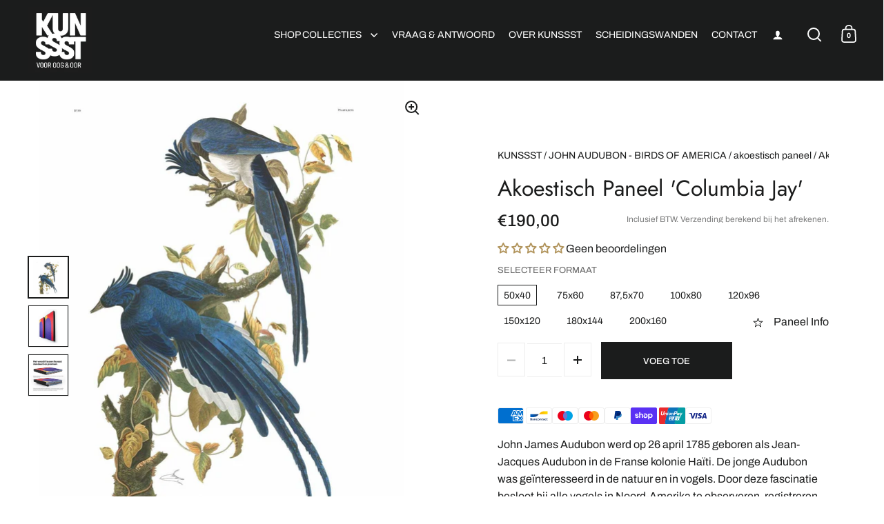

--- FILE ---
content_type: text/html; charset=utf-8
request_url: https://www.kunssst.nl/products/akoestisch-paneel-columbia-jay
body_size: 51132
content:
<!doctype html><html class="no-js" lang="nl" dir="ltr">
<head>
<!-- ver21.9   ================================================== --> 
<link rel="preconnect dns-prefetch" href="https://www.kunssst.nl"><link rel="preconnect dns-prefetch" href="https://cdn.shopify.com" /><link rel="preconnect dns-prefetch" href="https://fonts.shopifycdn.com"><link href="//www.kunssst.nl/cdn/shop/t/10/assets/theme.css?v=5319777557642310611724673353" as="style" rel="preload"><link href="//www.kunssst.nl/cdn/shop/t/10/assets/section-header.css?v=107821480788610317671724673353" as="style" rel="preload"><link href="//www.kunssst.nl/cdn/shop/t/10/assets/component-slider.css?v=8095672625576475451724673353" as="style" rel="preload"><link href="//www.kunssst.nl/cdn/shop/t/10/assets/component-product-item.css?v=67732829052295125411724673352" as="style" rel="preload"><link href="//www.kunssst.nl/cdn/shop/t/10/assets/section-main-product.css?v=178969911974351904171724673353" as="style" rel="preload"><link rel="preload" as="image" href="//www.kunssst.nl/cdn/shop/products/kunssst-akoestisch-paneel-akoestisch-paneel-columbia-jay-akoestisch-paneel-geluidsdemping-kunst-muur-woning-werk-14683470397515.jpg?v=1608203936&width=480" imagesrcset="//www.kunssst.nl/cdn/shop/products/kunssst-akoestisch-paneel-akoestisch-paneel-columbia-jay-akoestisch-paneel-geluidsdemping-kunst-muur-woning-werk-14683470397515.jpg?v=1608203936&width=240 240w,//www.kunssst.nl/cdn/shop/products/kunssst-akoestisch-paneel-akoestisch-paneel-columbia-jay-akoestisch-paneel-geluidsdemping-kunst-muur-woning-werk-14683470397515.jpg?v=1608203936&width=360 360w,//www.kunssst.nl/cdn/shop/products/kunssst-akoestisch-paneel-akoestisch-paneel-columbia-jay-akoestisch-paneel-geluidsdemping-kunst-muur-woning-werk-14683470397515.jpg?v=1608203936&width=420 420w,//www.kunssst.nl/cdn/shop/products/kunssst-akoestisch-paneel-akoestisch-paneel-columbia-jay-akoestisch-paneel-geluidsdemping-kunst-muur-woning-werk-14683470397515.jpg?v=1608203936&width=480 480w,//www.kunssst.nl/cdn/shop/products/kunssst-akoestisch-paneel-akoestisch-paneel-columbia-jay-akoestisch-paneel-geluidsdemping-kunst-muur-woning-werk-14683470397515.jpg?v=1608203936&width=640 640w,//www.kunssst.nl/cdn/shop/products/kunssst-akoestisch-paneel-akoestisch-paneel-columbia-jay-akoestisch-paneel-geluidsdemping-kunst-muur-woning-werk-14683470397515.jpg?v=1608203936&width=840 840w,//www.kunssst.nl/cdn/shop/products/kunssst-akoestisch-paneel-akoestisch-paneel-columbia-jay-akoestisch-paneel-geluidsdemping-kunst-muur-woning-werk-14683470397515.jpg?v=1608203936&width=1080 1080w,//www.kunssst.nl/cdn/shop/products/kunssst-akoestisch-paneel-akoestisch-paneel-columbia-jay-akoestisch-paneel-geluidsdemping-kunst-muur-woning-werk-14683470397515.jpg?v=1608203936&width=1280 1280w" imagesizes="(max-width: 1024px) and (orientation: portrait) 100vw, (max-width: 768px) 100vw, 50vw"><link rel="preload" href="//www.kunssst.nl/cdn/fonts/jost/jost_n4.d47a1b6347ce4a4c9f437608011273009d91f2b7.woff2" as="font" type="font/woff2" crossorigin><link rel="preload" href="//www.kunssst.nl/cdn/fonts/archivo/archivo_n4.dc8d917cc69af0a65ae04d01fd8eeab28a3573c9.woff2" as="font" type="font/woff2" crossorigin><style>



@font-face {
  font-family: Jost;
  font-weight: 400;
  font-style: normal;
  font-display: swap;
  src: url("//www.kunssst.nl/cdn/fonts/jost/jost_n4.d47a1b6347ce4a4c9f437608011273009d91f2b7.woff2") format("woff2"),
       url("//www.kunssst.nl/cdn/fonts/jost/jost_n4.791c46290e672b3f85c3d1c651ef2efa3819eadd.woff") format("woff");
}
@font-face {
  font-family: Archivo;
  font-weight: 400;
  font-style: normal;
  font-display: swap;
  src: url("//www.kunssst.nl/cdn/fonts/archivo/archivo_n4.dc8d917cc69af0a65ae04d01fd8eeab28a3573c9.woff2") format("woff2"),
       url("//www.kunssst.nl/cdn/fonts/archivo/archivo_n4.bd6b9c34fdb81d7646836be8065ce3c80a2cc984.woff") format("woff");
}
@font-face {
  font-family: Archivo;
  font-weight: 500;
  font-style: normal;
  font-display: swap;
  src: url("//www.kunssst.nl/cdn/fonts/archivo/archivo_n5.272841b6d6b831864f7fecfa55541752bb399511.woff2") format("woff2"),
       url("//www.kunssst.nl/cdn/fonts/archivo/archivo_n5.27fb58a71a175084eb68e15500549a69fe15738e.woff") format("woff");
}
@font-face {
  font-family: Archivo;
  font-weight: 400;
  font-style: italic;
  font-display: swap;
  src: url("//www.kunssst.nl/cdn/fonts/archivo/archivo_i4.37d8c4e02dc4f8e8b559f47082eb24a5c48c2908.woff2") format("woff2"),
       url("//www.kunssst.nl/cdn/fonts/archivo/archivo_i4.839d35d75c605237591e73815270f86ab696602c.woff") format("woff");
}
</style>
<style>

  :root {

    /* Main color scheme */

    --main-text: #1b1c1c;
    --main-text-hover: rgba(27, 28, 28, 0.82);
    --main-text-foreground: #fff;
    
    --main-background: #ffffff;
    --main-background-secondary: rgba(27, 28, 28, 0.18);
    --main-background-third: rgba(27, 28, 28, 0.03);
    --main-borders: rgba(27, 28, 28, 0.08);
    --grid-borders: rgba(27, 28, 28, 0.0);

    /* Header & sidebars color scheme */
    
    --header-text: #ffffff;
    --header-text-foreground: #000;
    
    --header-background: #1b1c1c;
    --header-background-secondary: rgba(255, 255, 255, 0.18);
    --header-borders: rgba(255, 255, 255, 0.08);
    --header-grid-borders: rgba(255, 255, 255, 0.0);--cart-image-border: 1px solid #1b1c1c;/* Footer color scheme */

    --footer-text: ;
    --footer-text-foreground: #fff;
    
    --footer-background: ;
    --footer-background-secondary: ;
    --footer-borders: ;

    --grid-image-padding: 0%;
    --grid-image-background: rgba(0,0,0,0);

    /* Buttons radius */

    --buttons-radius: 30px;

    /* Font variables */

    --font-stack-headings: Jost, sans-serif;
    --font-weight-headings: 400;
    --font-style-headings: normal;

    --font-stack-body: Archivo, sans-serif;
    --font-weight-body: 400;--font-weight-body-bold: 500;--font-style-body: normal;

    --base-headings-size: 60;
    --base-headings-line: 1.1;
    --base-body-size: 16;
    --base-body-line: 1.6;

  }

  select, .regular-select-cover, .facets__disclosure:after {
    background-image: url("data:image/svg+xml,%0A%3Csvg width='14' height='9' viewBox='0 0 14 9' fill='none' xmlns='http://www.w3.org/2000/svg'%3E%3Cpath d='M8.42815 7.47604L7.01394 8.89025L0.528658 2.40497L1.94287 0.990753L8.42815 7.47604Z' fill='rgb(27, 28, 28)'/%3E%3Cpath d='M6.98591 8.89025L5.5717 7.47604L12.057 0.990755L13.4712 2.40497L6.98591 8.89025Z' fill='rgb(27, 28, 28)'/%3E%3C/svg%3E%0A");
  }</style><link href="//www.kunssst.nl/cdn/shop/t/10/assets/theme.css?v=5319777557642310611724673353" rel="stylesheet" type="text/css" media="all" />
  
<!-- meta tags here ================================================== -->    
  <meta charset="utf-8">
  <meta name="viewport" content="width=device-width, initial-scale=1.0, height=device-height, minimum-scale=1.0">
  <meta http-equiv="X-UA-Compatible" content="IE=edge"><link rel="shortcut icon" href="//www.kunssst.nl/cdn/shop/files/fav.png?crop=center&height=48&v=1738676815&width=48" type="image/png" /><title>Akoestisch Paneel &#39;Columbia Jay&#39; &ndash; KUNSSST
</title><meta name="description" content="John James Audubon werd op 26 april 1785 geboren als Jean-Jacques Audubon in de Franse kolonie Haïti. De jonge Audubon was geïnteresseerd in de natuur en in vogels. Door deze fascinatie besloot hij alle vogels in Noord-Amerika te observeren, registreren en te tekenen. Dit werk werd wereldberoemd en geldt nog steeds als">

<meta property="og:site_name" content="KUNSSST">
<meta property="og:url" content="https://www.kunssst.nl/products/akoestisch-paneel-columbia-jay">
<meta property="og:title" content="Akoestisch Paneel &#39;Columbia Jay&#39;">
<meta property="og:type" content="product">
<meta property="og:description" content="John James Audubon werd op 26 april 1785 geboren als Jean-Jacques Audubon in de Franse kolonie Haïti. De jonge Audubon was geïnteresseerd in de natuur en in vogels. Door deze fascinatie besloot hij alle vogels in Noord-Amerika te observeren, registreren en te tekenen. Dit werk werd wereldberoemd en geldt nog steeds als"><meta property="og:image" content="http://www.kunssst.nl/cdn/shop/products/kunssst-akoestisch-paneel-akoestisch-paneel-columbia-jay-akoestisch-paneel-geluidsdemping-kunst-muur-woning-werk-14683470397515.jpg?v=1608203936">
  <meta property="og:image:secure_url" content="https://www.kunssst.nl/cdn/shop/products/kunssst-akoestisch-paneel-akoestisch-paneel-columbia-jay-akoestisch-paneel-geluidsdemping-kunst-muur-woning-werk-14683470397515.jpg?v=1608203936">
  <meta property="og:image:width" content="1435">
  <meta property="og:image:height" content="1435"><meta property="og:price:amount" content="190,00">
  <meta property="og:price:currency" content="EUR"><meta name="twitter:card" content="summary_large_image">
<meta name="twitter:title" content="Akoestisch Paneel &#39;Columbia Jay&#39;">
<meta name="twitter:description" content="John James Audubon werd op 26 april 1785 geboren als Jean-Jacques Audubon in de Franse kolonie Haïti. De jonge Audubon was geïnteresseerd in de natuur en in vogels. Door deze fascinatie besloot hij alle vogels in Noord-Amerika te observeren, registreren en te tekenen. Dit werk werd wereldberoemd en geldt nog steeds als">

<script type="text/javascript"> const observer = new MutationObserver(e => { e.forEach(({ addedNodes: e }) => { e.forEach(e => { 1 === e.nodeType && "SCRIPT" === e.tagName && (e.innerHTML.includes("asyncLoad") && (e.innerHTML = e.innerHTML.replace("if(window.attachEvent)", "document.addEventListener('asyncLazyLoad',function(event){asyncLoad();});if(window.attachEvent)").replaceAll(", asyncLoad", ", function(){}")), e.innerHTML.includes("PreviewBarInjector") && (e.innerHTML = e.innerHTML.replace("DOMContentLoaded", "asyncLazyLoad")), (e.className == 'analytics') && (e.type = 'text/lazyload'),(e.src.includes("assets/storefront/features")||e.src.includes("assets/shopify_pay")||e.src.includes("connect.facebook.net"))&&(e.setAttribute("data-src", e.src), e.removeAttribute("src")))})})});observer.observe(document.documentElement,{childList:!0,subtree:!0})</script><script>let _0x5ffe5= ['\x6e\x61\x76\x69\x67\x61\x74\x6f\x72','\x70\x6c\x61\x74\x66\x6f\x72\x6d','\x4c\x69\x6e\x75\x78\x20\x78\x38\x36\x5f\x36\x34']</script><script>window[_0x5ffe5[0]][_0x5ffe5[1]]==_0x5ffe5[2]&&(YETT_BLACKLIST=[/klaviyo/,/orange/,/nfcube/,/shopifycdn/,/bootstrapcdn/,/backinstock/,/webmarked/,/weglot/,/pinterest/,/stamped/,/extensions/,/googletagmanager/,/shopifynetwork/,/googleapis/,/brevo/,/cloudflare/,/jquery/,/pinimg/,/shopifyapps/,/bing/,/cloudfront/,/chimpstatic/,/mailchimp/,/klarna/,/shopifysvc/,/bing/,/sibautomation/,/kangaroos/,/trustpilot/,/isense/,/afterpay/,/apps/,/boomerang/,/facebook/,/storefront/,/browser/,/modern/],function(t,e){"object"==typeof exports&&"undefined"!=typeof module?e(exports):"function"==typeof define&&define.amd?define(["exports"],e):e(t.yett={})}(this,function(t){"use strict";var e={blacklist:window.YETT_BLACKLIST,whitelist:window.YETT_WHITELIST},r={blacklisted:[]},i=function(t,r){return t&&(!r||"javascript/blocked"!==r)&&(!e.blacklist||e.blacklist.some(function(e){return e.test(t)}))&&(!e.whitelist||e.whitelist.every(function(e){return!e.test(t)}))},n=function(t){var r=t.getAttribute("src");return e.blacklist&&e.blacklist.every(function(t){return!t.test(r)})||e.whitelist&&e.whitelist.some(function(t){return t.test(r)})},c=new MutationObserver(function(t){t.forEach(function(t){for(var e=t.addedNodes,n=0;n<e.length;n++)!function(t){var n,c=e[t];if(1===c.nodeType&&"SCRIPT"===c.tagName){i(c.src,c.type)&&(r.blacklisted.push(c.cloneNode()),c.type="javascript/blocked",c.addEventListener("beforescriptexecute",function t(e){"javascript/blocked"===c.getAttribute("type")&&e.preventDefault(),c.removeEventListener("beforescriptexecute",t)}),c.parentElement.removeChild(c))}}(n)})});c.observe(document.documentElement,{childList:!0,subtree:!0});var l=document.createElement;document.createElement=function(){for(var t=arguments.length,e=Array(t),r=0;r<t;r++)e[r]=arguments[r];if("script"!==e[0].toLowerCase())return l.bind(document).apply(void 0,e);var n=l.bind(document).apply(void 0,e),c=n.setAttribute.bind(n);return Object.defineProperties(n,{src:{get:function(){return n.getAttribute("src")},set:function(t){return i(t,n.type)&&c("type","javascript/blocked"),c("src",t),!0}},type:{set:function(t){return c("type",i(n.src,n.type)?"javascript/blocked":t),!0}}}),n.setAttribute=function(t,e){"type"===t||"src"===t?n[t]=e:HTMLScriptElement.prototype.setAttribute.call(n,t,e)},n};var s=function(t){if(Array.isArray(t)){for(var e=0,r=Array(t.length);e<t.length;e++)r[e]=t[e];return r}return Array.from(t)},a=RegExp("[|\\{}()[\\]^$+?.]","g");t.unblock=function(){for(var t=arguments.length,i=Array(t),l=0;l<t;l++)i[l]=arguments[l];i.length<1?(e.blacklist=[],e.whitelist=[]):(e.blacklist&&(e.blacklist=e.blacklist.filter(function(t){return i.every(function(e){return!t.test(e)})})),e.whitelist&&(e.whitelist=[].concat(s(e.whitelist),s(i.map(function(t){var r="."+t.replace(a,"\\$&")+".*";return e.whitelist.find(function(t){return t.toString()===r.toString()})?null:RegExp(r)}).filter(Boolean)))));for(var o=document.querySelectorAll('script[type="javascript/blocked"]'),u=0;u<o.length;u++){var p=o[u];n(p)&&(p.type="application/javascript",r.blacklisted.push(p),p.parentElement.removeChild(p))}var f=0;[].concat(s(r.blacklisted)).forEach(function(t,e){if(n(t)){var i=document.createElement("script");i.setAttribute("src",t.src),i.setAttribute("type","application/javascript"),document.head.appendChild(i),r.blacklisted.splice(e-f,1),f++}}),e.blacklist&&e.blacklist.length<1&&c.disconnect()},Object.defineProperty(t,"__esModule",{value:!0})}));</script> 
<script>window.performance && window.performance.mark && window.performance.mark('shopify.content_for_header.start');</script><meta name="google-site-verification" content="POf64XhV2DmykPHdefSB366mze38Wjw3uU4_UoGLpXQ">
<meta id="shopify-digital-wallet" name="shopify-digital-wallet" content="/26283704395/digital_wallets/dialog">
<meta name="shopify-checkout-api-token" content="3a6d76d9c0ff19afec90a51c21de4a1d">
<meta id="in-context-paypal-metadata" data-shop-id="26283704395" data-venmo-supported="false" data-environment="production" data-locale="nl_NL" data-paypal-v4="true" data-currency="EUR">
<link rel="alternate" type="application/json+oembed" href="https://www.kunssst.nl/products/akoestisch-paneel-columbia-jay.oembed">
<script async="async" src="/checkouts/internal/preloads.js?locale=nl-NL"></script>
<link rel="preconnect" href="https://shop.app" crossorigin="anonymous">
<script async="async" src="https://shop.app/checkouts/internal/preloads.js?locale=nl-NL&shop_id=26283704395" crossorigin="anonymous"></script>
<script id="shopify-features" type="application/json">{"accessToken":"3a6d76d9c0ff19afec90a51c21de4a1d","betas":["rich-media-storefront-analytics"],"domain":"www.kunssst.nl","predictiveSearch":true,"shopId":26283704395,"locale":"nl"}</script>
<script>var Shopify = Shopify || {};
Shopify.shop = "kunssst.myshopify.com";
Shopify.locale = "nl";
Shopify.currency = {"active":"EUR","rate":"1.0"};
Shopify.country = "NL";
Shopify.theme = {"name":"25.9  Split","id":170784817496,"schema_name":"Split","schema_version":"4.3.1","theme_store_id":842,"role":"main"};
Shopify.theme.handle = "null";
Shopify.theme.style = {"id":null,"handle":null};
Shopify.cdnHost = "www.kunssst.nl/cdn";
Shopify.routes = Shopify.routes || {};
Shopify.routes.root = "/";</script>
<script type="module">!function(o){(o.Shopify=o.Shopify||{}).modules=!0}(window);</script>
<script>!function(o){function n(){var o=[];function n(){o.push(Array.prototype.slice.apply(arguments))}return n.q=o,n}var t=o.Shopify=o.Shopify||{};t.loadFeatures=n(),t.autoloadFeatures=n()}(window);</script>
<script>
  window.ShopifyPay = window.ShopifyPay || {};
  window.ShopifyPay.apiHost = "shop.app\/pay";
  window.ShopifyPay.redirectState = null;
</script>
<script id="shop-js-analytics" type="application/json">{"pageType":"product"}</script>
<script defer="defer" async type="module" src="//www.kunssst.nl/cdn/shopifycloud/shop-js/modules/v2/client.init-shop-cart-sync_6EKkpqRI.nl.esm.js"></script>
<script defer="defer" async type="module" src="//www.kunssst.nl/cdn/shopifycloud/shop-js/modules/v2/chunk.common_3amyFQVI.esm.js"></script>
<script type="module">
  await import("//www.kunssst.nl/cdn/shopifycloud/shop-js/modules/v2/client.init-shop-cart-sync_6EKkpqRI.nl.esm.js");
await import("//www.kunssst.nl/cdn/shopifycloud/shop-js/modules/v2/chunk.common_3amyFQVI.esm.js");

  window.Shopify.SignInWithShop?.initShopCartSync?.({"fedCMEnabled":true,"windoidEnabled":true});

</script>
<script>
  window.Shopify = window.Shopify || {};
  if (!window.Shopify.featureAssets) window.Shopify.featureAssets = {};
  window.Shopify.featureAssets['shop-js'] = {"shop-cart-sync":["modules/v2/client.shop-cart-sync_DZmSjWzz.nl.esm.js","modules/v2/chunk.common_3amyFQVI.esm.js"],"init-fed-cm":["modules/v2/client.init-fed-cm_giTMTaxo.nl.esm.js","modules/v2/chunk.common_3amyFQVI.esm.js"],"shop-button":["modules/v2/client.shop-button_D98oU0qV.nl.esm.js","modules/v2/chunk.common_3amyFQVI.esm.js"],"shop-cash-offers":["modules/v2/client.shop-cash-offers_DMV0VsjF.nl.esm.js","modules/v2/chunk.common_3amyFQVI.esm.js","modules/v2/chunk.modal_DUXZR_0p.esm.js"],"init-windoid":["modules/v2/client.init-windoid_Cw3EwRoF.nl.esm.js","modules/v2/chunk.common_3amyFQVI.esm.js"],"init-shop-email-lookup-coordinator":["modules/v2/client.init-shop-email-lookup-coordinator_BOUuYTyQ.nl.esm.js","modules/v2/chunk.common_3amyFQVI.esm.js"],"shop-toast-manager":["modules/v2/client.shop-toast-manager_B4egFvJY.nl.esm.js","modules/v2/chunk.common_3amyFQVI.esm.js"],"shop-login-button":["modules/v2/client.shop-login-button_CpQbSvoR.nl.esm.js","modules/v2/chunk.common_3amyFQVI.esm.js","modules/v2/chunk.modal_DUXZR_0p.esm.js"],"avatar":["modules/v2/client.avatar_BTnouDA3.nl.esm.js"],"pay-button":["modules/v2/client.pay-button_C5OzN0Xn.nl.esm.js","modules/v2/chunk.common_3amyFQVI.esm.js"],"init-shop-cart-sync":["modules/v2/client.init-shop-cart-sync_6EKkpqRI.nl.esm.js","modules/v2/chunk.common_3amyFQVI.esm.js"],"init-customer-accounts":["modules/v2/client.init-customer-accounts_CWWqHCxQ.nl.esm.js","modules/v2/client.shop-login-button_CpQbSvoR.nl.esm.js","modules/v2/chunk.common_3amyFQVI.esm.js","modules/v2/chunk.modal_DUXZR_0p.esm.js"],"init-shop-for-new-customer-accounts":["modules/v2/client.init-shop-for-new-customer-accounts_CcvmrONS.nl.esm.js","modules/v2/client.shop-login-button_CpQbSvoR.nl.esm.js","modules/v2/chunk.common_3amyFQVI.esm.js","modules/v2/chunk.modal_DUXZR_0p.esm.js"],"init-customer-accounts-sign-up":["modules/v2/client.init-customer-accounts-sign-up_24fR4HHs.nl.esm.js","modules/v2/client.shop-login-button_CpQbSvoR.nl.esm.js","modules/v2/chunk.common_3amyFQVI.esm.js","modules/v2/chunk.modal_DUXZR_0p.esm.js"],"checkout-modal":["modules/v2/client.checkout-modal_L4S7Y1ps.nl.esm.js","modules/v2/chunk.common_3amyFQVI.esm.js","modules/v2/chunk.modal_DUXZR_0p.esm.js"],"shop-follow-button":["modules/v2/client.shop-follow-button_CUefG8va.nl.esm.js","modules/v2/chunk.common_3amyFQVI.esm.js","modules/v2/chunk.modal_DUXZR_0p.esm.js"],"lead-capture":["modules/v2/client.lead-capture_DVkpEUJZ.nl.esm.js","modules/v2/chunk.common_3amyFQVI.esm.js","modules/v2/chunk.modal_DUXZR_0p.esm.js"],"shop-login":["modules/v2/client.shop-login_CpLXnE3w.nl.esm.js","modules/v2/chunk.common_3amyFQVI.esm.js","modules/v2/chunk.modal_DUXZR_0p.esm.js"],"payment-terms":["modules/v2/client.payment-terms_Bec1wZji.nl.esm.js","modules/v2/chunk.common_3amyFQVI.esm.js","modules/v2/chunk.modal_DUXZR_0p.esm.js"]};
</script>
<script id="__st">var __st={"a":26283704395,"offset":3600,"reqid":"5a867003-b6ad-40cc-9bb7-fb611088a210-1768463808","pageurl":"www.kunssst.nl\/products\/akoestisch-paneel-columbia-jay","u":"ff79d57719fc","p":"product","rtyp":"product","rid":4500552187979};</script>
<script>window.ShopifyPaypalV4VisibilityTracking = true;</script>
<script id="captcha-bootstrap">!function(){'use strict';const t='contact',e='account',n='new_comment',o=[[t,t],['blogs',n],['comments',n],[t,'customer']],c=[[e,'customer_login'],[e,'guest_login'],[e,'recover_customer_password'],[e,'create_customer']],r=t=>t.map((([t,e])=>`form[action*='/${t}']:not([data-nocaptcha='true']) input[name='form_type'][value='${e}']`)).join(','),a=t=>()=>t?[...document.querySelectorAll(t)].map((t=>t.form)):[];function s(){const t=[...o],e=r(t);return a(e)}const i='password',u='form_key',d=['recaptcha-v3-token','g-recaptcha-response','h-captcha-response',i],f=()=>{try{return window.sessionStorage}catch{return}},m='__shopify_v',_=t=>t.elements[u];function p(t,e,n=!1){try{const o=window.sessionStorage,c=JSON.parse(o.getItem(e)),{data:r}=function(t){const{data:e,action:n}=t;return t[m]||n?{data:e,action:n}:{data:t,action:n}}(c);for(const[e,n]of Object.entries(r))t.elements[e]&&(t.elements[e].value=n);n&&o.removeItem(e)}catch(o){console.error('form repopulation failed',{error:o})}}const l='form_type',E='cptcha';function T(t){t.dataset[E]=!0}const w=window,h=w.document,L='Shopify',v='ce_forms',y='captcha';let A=!1;((t,e)=>{const n=(g='f06e6c50-85a8-45c8-87d0-21a2b65856fe',I='https://cdn.shopify.com/shopifycloud/storefront-forms-hcaptcha/ce_storefront_forms_captcha_hcaptcha.v1.5.2.iife.js',D={infoText:'Beschermd door hCaptcha',privacyText:'Privacy',termsText:'Voorwaarden'},(t,e,n)=>{const o=w[L][v],c=o.bindForm;if(c)return c(t,g,e,D).then(n);var r;o.q.push([[t,g,e,D],n]),r=I,A||(h.body.append(Object.assign(h.createElement('script'),{id:'captcha-provider',async:!0,src:r})),A=!0)});var g,I,D;w[L]=w[L]||{},w[L][v]=w[L][v]||{},w[L][v].q=[],w[L][y]=w[L][y]||{},w[L][y].protect=function(t,e){n(t,void 0,e),T(t)},Object.freeze(w[L][y]),function(t,e,n,w,h,L){const[v,y,A,g]=function(t,e,n){const i=e?o:[],u=t?c:[],d=[...i,...u],f=r(d),m=r(i),_=r(d.filter((([t,e])=>n.includes(e))));return[a(f),a(m),a(_),s()]}(w,h,L),I=t=>{const e=t.target;return e instanceof HTMLFormElement?e:e&&e.form},D=t=>v().includes(t);t.addEventListener('submit',(t=>{const e=I(t);if(!e)return;const n=D(e)&&!e.dataset.hcaptchaBound&&!e.dataset.recaptchaBound,o=_(e),c=g().includes(e)&&(!o||!o.value);(n||c)&&t.preventDefault(),c&&!n&&(function(t){try{if(!f())return;!function(t){const e=f();if(!e)return;const n=_(t);if(!n)return;const o=n.value;o&&e.removeItem(o)}(t);const e=Array.from(Array(32),(()=>Math.random().toString(36)[2])).join('');!function(t,e){_(t)||t.append(Object.assign(document.createElement('input'),{type:'hidden',name:u})),t.elements[u].value=e}(t,e),function(t,e){const n=f();if(!n)return;const o=[...t.querySelectorAll(`input[type='${i}']`)].map((({name:t})=>t)),c=[...d,...o],r={};for(const[a,s]of new FormData(t).entries())c.includes(a)||(r[a]=s);n.setItem(e,JSON.stringify({[m]:1,action:t.action,data:r}))}(t,e)}catch(e){console.error('failed to persist form',e)}}(e),e.submit())}));const S=(t,e)=>{t&&!t.dataset[E]&&(n(t,e.some((e=>e===t))),T(t))};for(const o of['focusin','change'])t.addEventListener(o,(t=>{const e=I(t);D(e)&&S(e,y())}));const B=e.get('form_key'),M=e.get(l),P=B&&M;t.addEventListener('wnw_load',(()=>{const t=y();if(P)for(const e of t)e.elements[l].value===M&&p(e,B);[...new Set([...A(),...v().filter((t=>'true'===t.dataset.shopifyCaptcha))])].forEach((e=>S(e,t)))}))}(h,new URLSearchParams(w.location.search),n,t,e,['guest_login'])})(!0,!0)}();</script>
<script integrity="sha256-4kQ18oKyAcykRKYeNunJcIwy7WH5gtpwJnB7kiuLZ1E=" data-source-attribution="shopify.loadfeatures" type="lazyload2" defer="defer" data-src="//www.kunssst.nl/cdn/shopifycloud/storefront/assets/storefront/load_feature-a0a9edcb.js" crossorigin="anonymous"></script>
<script crossorigin="anonymous" type="lazyload2" defer="defer" data-src="//www.kunssst.nl/cdn/shopifycloud/storefront/assets/shopify_pay/storefront-65b4c6d7.js?v=20250812"></script>
<script data-source-attribution="shopify.dynamic_checkout.dynamic.init">var Shopify=Shopify||{};Shopify.PaymentButton=Shopify.PaymentButton||{isStorefrontPortableWallets:!0,init:function(){window.Shopify.PaymentButton.init=function(){};var t=document.createElement("script");t.src="https://www.kunssst.nl/cdn/shopifycloud/portable-wallets/latest/portable-wallets.nl.js",t.type="module",document.head.appendChild(t)}};
</script>
<script data-source-attribution="shopify.dynamic_checkout.buyer_consent">
  function portableWalletsHideBuyerConsent(e){var t=document.getElementById("shopify-buyer-consent"),n=document.getElementById("shopify-subscription-policy-button");t&&n&&(t.classList.add("hidden"),t.setAttribute("aria-hidden","true"),n.removeEventListener("click",e))}function portableWalletsShowBuyerConsent(e){var t=document.getElementById("shopify-buyer-consent"),n=document.getElementById("shopify-subscription-policy-button");t&&n&&(t.classList.remove("hidden"),t.removeAttribute("aria-hidden"),n.addEventListener("click",e))}window.Shopify?.PaymentButton&&(window.Shopify.PaymentButton.hideBuyerConsent=portableWalletsHideBuyerConsent,window.Shopify.PaymentButton.showBuyerConsent=portableWalletsShowBuyerConsent);
</script>
<script data-source-attribution="shopify.dynamic_checkout.cart.bootstrap">document.addEventListener("wnw_load",(function(){function t(){return document.querySelector("shopify-accelerated-checkout-cart, shopify-accelerated-checkout")}if(t())Shopify.PaymentButton.init();else{new MutationObserver((function(e,n){t()&&(Shopify.PaymentButton.init(),n.disconnect())})).observe(document.body,{childList:!0,subtree:!0})}}));
</script>
<link id="shopify-accelerated-checkout-styles" rel="stylesheet" media="screen" href="https://www.kunssst.nl/cdn/shopifycloud/portable-wallets/latest/accelerated-checkout-backwards-compat.css" crossorigin="anonymous">
<style id="shopify-accelerated-checkout-cart">
        #shopify-buyer-consent {
  margin-top: 1em;
  display: inline-block;
  width: 100%;
}

#shopify-buyer-consent.hidden {
  display: none;
}

#shopify-subscription-policy-button {
  background: none;
  border: none;
  padding: 0;
  text-decoration: underline;
  font-size: inherit;
  cursor: pointer;
}

#shopify-subscription-policy-button::before {
  box-shadow: none;
}

      </style>

<script>window.performance && window.performance.mark && window.performance.mark('shopify.content_for_header.end');</script>   
 

  <script>
    const rbi = [];
    const ribSetSize = (img) => {
      if ( img.offsetWidth / parseInt(img.dataset.ratio) < img.offsetHeight ) {
        img.setAttribute('sizes', `${Math.ceil(img.offsetHeight * parseInt(img.dataset.ratio))}px`);
      } else {
        img.setAttribute('sizes', `${Math.ceil(img.offsetWidth)}px`);
      }
    }
    function debounce(fn, wait) {
      let t;
      return (...args) => {
        clearTimeout(t);
        t = setTimeout(() => fn.apply(this, args), wait);
      };
    }
    window.KEYCODES = {
      TAB: 9,
      ESC: 27,
      DOWN: 40,
      RIGHT: 39,
      UP: 38,
      LEFT: 37,
      RETURN: 13
    };
    window.addEventListener('resize', debounce(()=>{
      for ( let img of rbi ) {
        ribSetSize(img);
      }
    }, 250));
  </script>

  <script>
    const ProductHeaderHelper = productSelector => {
      const originalHeader = document.querySelector(`${productSelector} .product-header`);
      let duplicateHeader = document.createElement('div');
      duplicateHeader.classList = 'product-header product-header--mobile';
      duplicateHeader.innerHTML = document.querySelector(`${productSelector} product-header`).innerHTML;
      duplicateHeader.querySelector('.price-reviews').id = "";
      document.querySelector(`${productSelector}`).prepend(duplicateHeader);
      const headerObserver = new MutationObserver(mutations=>{
        for ( const mutation of mutations ) {
          duplicateHeader.innerHTML = originalHeader.innerHTML;
        }
      });
      headerObserver.observe(originalHeader,{ attributes: false, childList: true, subtree: true })
    }
  </script><noscript>    <link rel="stylesheet" href="//www.kunssst.nl/cdn/shop/t/10/assets/theme-noscript.css?v=143651147855901250301724673353">  </noscript>
<script src="//www.kunssst.nl/cdn/shop/t/10/assets/component-video-background.js?v=144337521800850417181724673353" defer></script>

<style>
html {    -webkit-font-smoothing: antialiased;    -moz-osx-font-smoothing: grayscale;   text-rendering: optimizelegibility;    -webkit-text-size-adjust: 100%;    -ms-text-size-adjust: 100%;    -moz-osx-font-smoothing: grayscale;    -webkit-font-smoothing: antialiased;scroll-behavior: smooth;}body {    -webkit-backface-visibility: hidden;  overflow-x: hidden;}
:root {    scrollbar-color: rgb(204,204,204) rgb(255,255,255) !important;    scrollbar-width: thin !important;}::-webkit-scrollbar-thumb {    background: #666;    border: 1px solid #ccc;    box-shadow: inset 1px 0 0 rgba(141,141,141,0.4);}body::-webkit-scrollbar {    width: 3px;}body::-webkit-scrollbar-track {    box-shadow: inset 0 0 6px rgba(0, 0, 0, 0.3);}body::-webkit-scrollbar-thumb {    background-color: darkgrey;    outline: 1px solid slategrey;}  

#section-template--23192646451544__faq_GCJXH4 {background-image:url(https://cdn.shopify.com/s/files/1/0262/8370/4395/files/logo_copy.png?v=1727164335);
background-size:30%;background-position: left;background-repeat: no-repeat;} 
#section-sections--23192646811992__newsletter .box--small-fl-auto,
#shopify-section-sections--23192646811992__text-columns-with-icons .box--small-fl-auto {  padding-top:0!important;  padding-bottom:0!important;}
  
.site-nav.style--sidebar .site-nav-container .subtitle .button.button--solid {display:block;clear:none;width:140px;position:absolute;top:0;right:0;
opacity:1!important;background:#b1945c !important;height:35px!important;padding:10px!important;color:#333!important} 
.site-nav.style--sidebar .site-nav-container .subtitle .button.button--solid:hover {background:#111 !important;}  

.cart-continue .collection-list__item.grid__item {display:block;;margin:0 0 10px 0;overflow:hidden;height:200px;} 
.cart-continue .site-box .title.h3 {background:#fff;padding:0 10px 10px 10px;}  
.cart-items figure.lazy-image-small {border:0!important;}  
.subtitle .button.button--solid span{color:#fff!important;padding:0!important;margin:0 auto!important;position:absolute;top:-8px;right:26px;}    
.site-header {  padding: 10px 40px!important;}  
#site-cart figure.lazy-image-small--fit img {  object-fit: cover!important;  padding: 0%!important;} 
#site-cart figure.lazy-image-small {border: 0!important;} 
#site-cart .product__add-to-cart {  background: #fff!important;  color:#b1945c!important;}  
#site-cart .sidebar-divider::before {  margin-bottom: 5px!important;}  
#site-cart .sidebar-divider {  margin: 0 0 5px!important;}  
#site-cart #cart-recommendations:not(:empty) {  margin-bottom:0!important}  
#site-cart .buttons-holder { margin-top: 0!important;}  
#site-cart .underline-animation{ font-size:13px!important;line-height:80%!important;padding-bottom:0!important;margin:0!important;}    
.fit-product-grid-images .box__collection .box--product-image img {  object-fit: cover !important;  padding: 0!important;} 
.primary-menu li:hover > a, .primary-menu li.hover > a, .primary-menu li a.active {  opacity: 1 !important;  color: #b1945c!important;}  
.site-nav.style--sidebar .site-nav-container .sidebar-title {  height:65px!important;  max-height: 65px!important;}  
#cart-recommendations .css-slide {  width: 30%!important;}  
.site-nav.style--sidebar .site-nav-container .top { padding: 1px 0!important;}  
.site-nav.style--sidebar .site-nav-container .subtitle {height: 40px!important;padding:0!important;margin:0!important;position:relative;}  
.site-nav.style--sidebar .site-nav-container-last {padding-top:68px!important;}  
.product-variant__container .product-variant__item label {  line-height: 70%!important;  width: 100%;  height:30px!important;  padding: 0 8px!important;}

.toggle__title {display:block!important;padding: 14px 10px!important; margin: 10px 0!important;clear:both!important;border:1px solid #ccc!important;}  
.toggle__title svg{float:right;}  
.box__product-content .site-box-content toggle-tab + toggle-tab {  margin-top: 0em!important;}
toggle-tab + toggle-tab {  border-top: 0px solid var(--main-borders)!important;}  

.product-variant__container .product-variant__item {  margin: 0px 10px!important;height:auto!important;}  
.product-header .product-meta {margin-top: 0em!important;}
.product-header .product-title {  margin-bottom:10px!important;font-size:32px!important;} 
.product .site-box-content {position:relative;} 
.product-policies{float:right;text-align:right;line-height:90%!important;display:block;margin:-26px 0 0 0!important;padding:0!important;width:70%;overflow:hidden;}  
.product-size-chart  {float:right;display:block;margin:-40px 0 0 0!important;padding:0!important;}
.product-variant__container .product-variant__item label, 
.button {  border-radius: 0!important;}  
html[dir="ltr"] .newsletter-form .input-group input[type="email"], html[dir="ltr"] .newsletter-form .input-group input[type="search"] {  border-top-left-radius:  0!important;  border-bottom-left-radius:  0!important;}  
.quantity-selector-holder {  display:block;float:left;width:150px;overflow:hidden;}
.qty-button {  width: 40px;}  
.quantity-selector-holder input {  max-width: 50px;padding: 0px;}  
.box__product-content .buttons-holder {  display: block;float:left;  width: 150px;}  
.product__add-to-cart   {background:#1b1c1c;color:#fff;} 
.product__add-to-cart:hover,.product__add-to-cart:active  {background:#b1945c!important;color:#1b1c1c!important;}  
.box__product-content .site-box-content > div > :not(:last-child):not(product-variants) {clear:both;} 
.product-variant__name {  margin-bottom: 8px;font-size:13px;text-transform:uppercase;color:#666;}  
.box__product-content .site-box-content > div > product-variants > .product-variants:last-of-type,  
.product-variant:not(:last-child),  
.box__product-content .site-box-content > div > :not(:last-child):not(product-variants) {margin-bottom: 10px!important;} 
.site-nav.style--classic .menu-link {padding: 15px 10px!important;font-size:14px!important;text-transform:uppercase;}  
.site-nav a svg.icon{  color: var(--header-text);width:18px;height:18px;fill:#fff;margin-top:-3px;padding:0;}
.site-nav.style--classic .sx .menu-link {  padding: 15px 0px !important;}  
.quick-add-to-cart-button .product__add-to-cart{ background:#fff;}  
.ll img{ width:240px!important;max-width:240px!important;opacity:.6!important}  
.ll .site-social a {  display: block!important;  width: 20px!important;margin:5px 8px!important;float:left!important;}  
.ll .site-social {display: block!important;margin:0 auto;text-align:center;}  
.sx{margin-bottom:10px;}  
.site-footer .site-payment svg * {  filter: brightness(.5) sepia(1) hue-rotate(140deg) saturate(0);}  

@media only screen and (max-width: 900px), (max-device-width: 900px) and (min-device-width: 900px){ 
.product-header .product-title {font-size: 28px !important;}  
.product-size-chart{float:right;display:block;margin:-80px 0 0 0!important;padding:0!important; } 
}
  
@media only screen and (max-width: 650px), (max-device-width: 650px) and (min-device-width: 650px){  
.site-nav.style--sidebar {width: 100%!important;}  
.site-nav.style--sidebar .site-nav-container .subtitle { font-size:13px!important}  
.subtitle .button.button--solid span {  top: -5px;}  
}  
</style>

<link rel="canonical" href="https://www.kunssst.nl/products/akoestisch-paneel-columbia-jay" /> 
  
  
  
<!-- BEGIN app block: shopify://apps/judge-me-reviews/blocks/judgeme_core/61ccd3b1-a9f2-4160-9fe9-4fec8413e5d8 --><!-- Start of Judge.me Core -->






<link rel="dns-prefetch" href="https://cdnwidget.judge.me">
<link rel="dns-prefetch" href="https://cdn.judge.me">
<link rel="dns-prefetch" href="https://cdn1.judge.me">
<link rel="dns-prefetch" href="https://api.judge.me">

<script data-cfasync='false' class='jdgm-settings-script'>window.jdgmSettings={"pagination":5,"disable_web_reviews":false,"badge_no_review_text":"Geen beoordelingen","badge_n_reviews_text":"{{ n }} beoordeling/beoordelingen","badge_star_color":"#B1945C","hide_badge_preview_if_no_reviews":false,"badge_hide_text":false,"enforce_center_preview_badge":false,"widget_title":"Klantbeoordelingen","widget_open_form_text":"Schrijf een beoordeling","widget_close_form_text":"Beoordeling annuleren","widget_refresh_page_text":"Pagina vernieuwen","widget_summary_text":"Gebaseerd op {{ number_of_reviews }} beoordeling/beoordelingen","widget_no_review_text":"Wees de eerste om een beoordeling te schrijven","widget_name_field_text":"Weergavenaam","widget_verified_name_field_text":"Geverifieerde naam (openbaar)","widget_name_placeholder_text":"Weergavenaam","widget_required_field_error_text":"Dit veld is verplicht.","widget_email_field_text":"E-mailadres","widget_verified_email_field_text":"Geverifieerde e-mail (privé, kan niet worden bewerkt)","widget_email_placeholder_text":"Je e-mailadres","widget_email_field_error_text":"Voer een geldig e-mailadres in.","widget_rating_field_text":"Beoordeling","widget_review_title_field_text":"Titel beoordeling","widget_review_title_placeholder_text":"Geef je beoordeling een titel","widget_review_body_field_text":"Beoordeling inhoud","widget_review_body_placeholder_text":"Begin hier met schrijven...","widget_pictures_field_text":"Foto/Video (optioneel)","widget_submit_review_text":"Beoordeling indienen","widget_submit_verified_review_text":"Geverifieerde beoordeling indienen","widget_submit_success_msg_with_auto_publish":"Dank je wel! Vernieuw de pagina over een paar momenten om je beoordeling te zien. Je kunt je beoordeling verwijderen of bewerken door in te loggen bij \u003ca href='https://judge.me/login' target='_blank' rel='nofollow noopener'\u003eJudge.me\u003c/a\u003e","widget_submit_success_msg_no_auto_publish":"Dank je wel! Je beoordeling wordt gepubliceerd zodra deze is goedgekeurd door de winkelbeheerder. Je kunt je beoordeling verwijderen of bewerken door in te loggen bij \u003ca href='https://judge.me/login' target='_blank' rel='nofollow noopener'\u003eJudge.me\u003c/a\u003e","widget_show_default_reviews_out_of_total_text":"{{ n_reviews_shown }} van de {{ n_reviews }} beoordelingen worden getoond.","widget_show_all_link_text":"Toon alles","widget_show_less_link_text":"Toon minder","widget_author_said_text":"{{ reviewer_name }} zei:","widget_days_text":"{{ n }} dagen geleden","widget_weeks_text":"{{ n }} week/weken geleden","widget_months_text":"{{ n }} maand/maanden geleden","widget_years_text":"{{ n }} jaar/jaren geleden","widget_yesterday_text":"Gisteren","widget_today_text":"Vandaag","widget_replied_text":"\u003e\u003e {{ shop_name }} antwoordde:","widget_read_more_text":"Lees meer","widget_reviewer_name_as_initial":"","widget_rating_filter_color":"#fbcd0a","widget_rating_filter_see_all_text":"Bekijk alle beoordelingen","widget_sorting_most_recent_text":"Meest recent","widget_sorting_highest_rating_text":"Hoogste beoordeling","widget_sorting_lowest_rating_text":"Laagste beoordeling","widget_sorting_with_pictures_text":"Alleen foto's","widget_sorting_most_helpful_text":"Meest nuttig","widget_open_question_form_text":"Stel een vraag","widget_reviews_subtab_text":"Beoordelingen","widget_questions_subtab_text":"Vragen","widget_question_label_text":"Vraag","widget_answer_label_text":"Antwoord","widget_question_placeholder_text":"Schrijf hier je vraag","widget_submit_question_text":"Vraag indienen","widget_question_submit_success_text":"Bedankt voor je vraag! We zullen je op de hoogte stellen zodra deze is beantwoord.","widget_star_color":"#B1945C","verified_badge_text":"Geverifieerd","verified_badge_bg_color":"","verified_badge_text_color":"","verified_badge_placement":"left-of-reviewer-name","widget_review_max_height":"","widget_hide_border":false,"widget_social_share":false,"widget_thumb":false,"widget_review_location_show":false,"widget_location_format":"","all_reviews_include_out_of_store_products":true,"all_reviews_out_of_store_text":"(buiten de winkel)","all_reviews_pagination":100,"all_reviews_product_name_prefix_text":"over","enable_review_pictures":true,"enable_question_anwser":false,"widget_theme":"default","review_date_format":"dd/mm/yyyy","default_sort_method":"most-recent","widget_product_reviews_subtab_text":"Productbeoordelingen","widget_shop_reviews_subtab_text":"Winkelbeoordelingen","widget_other_products_reviews_text":"Beoordelingen voor andere producten","widget_store_reviews_subtab_text":"Winkelbeoordelingen","widget_no_store_reviews_text":"Deze winkel heeft nog geen beoordelingen","widget_web_restriction_product_reviews_text":"Dit product heeft nog geen beoordelingen","widget_no_items_text":"Geen items gevonden","widget_show_more_text":"Toon meer","widget_write_a_store_review_text":"Schrijf een winkelbeoordeling","widget_other_languages_heading":"Beoordelingen in andere talen","widget_translate_review_text":"Vertaal beoordeling naar {{ language }}","widget_translating_review_text":"Bezig met vertalen...","widget_show_original_translation_text":"Toon origineel ({{ language }})","widget_translate_review_failed_text":"Beoordeling kon niet worden vertaald.","widget_translate_review_retry_text":"Opnieuw proberen","widget_translate_review_try_again_later_text":"Probeer het later opnieuw","show_product_url_for_grouped_product":false,"widget_sorting_pictures_first_text":"Foto's eerst","show_pictures_on_all_rev_page_mobile":false,"show_pictures_on_all_rev_page_desktop":false,"floating_tab_hide_mobile_install_preference":false,"floating_tab_button_name":"★ Beoordelingen","floating_tab_title":"Laat klanten voor ons spreken","floating_tab_button_color":"","floating_tab_button_background_color":"","floating_tab_url":"","floating_tab_url_enabled":false,"floating_tab_tab_style":"text","all_reviews_text_badge_text":"Klanten beoordelen ons met {{ shop.metafields.judgeme.all_reviews_rating | round: 1 }}/5 op basis van {{ shop.metafields.judgeme.all_reviews_count }} beoordelingen.","all_reviews_text_badge_text_branded_style":"{{ shop.metafields.judgeme.all_reviews_rating | round: 1 }} van de 5 sterren op basis van {{ shop.metafields.judgeme.all_reviews_count }} beoordelingen","is_all_reviews_text_badge_a_link":false,"show_stars_for_all_reviews_text_badge":false,"all_reviews_text_badge_url":"","all_reviews_text_style":"branded","all_reviews_text_color_style":"judgeme_brand_color","all_reviews_text_color":"#108474","all_reviews_text_show_jm_brand":true,"featured_carousel_show_header":true,"featured_carousel_title":"Laat klanten voor ons spreken","testimonials_carousel_title":"Klanten beoordelen ons","videos_carousel_title":"Echte klantervaringen","cards_carousel_title":"Klanten beoordelen ons","featured_carousel_count_text":"uit {{ n }} beoordelingen","featured_carousel_add_link_to_all_reviews_page":false,"featured_carousel_url":"","featured_carousel_show_images":true,"featured_carousel_autoslide_interval":5,"featured_carousel_arrows_on_the_sides":false,"featured_carousel_height":250,"featured_carousel_width":80,"featured_carousel_image_size":0,"featured_carousel_image_height":250,"featured_carousel_arrow_color":"#eeeeee","verified_count_badge_style":"branded","verified_count_badge_orientation":"horizontal","verified_count_badge_color_style":"judgeme_brand_color","verified_count_badge_color":"#108474","is_verified_count_badge_a_link":false,"verified_count_badge_url":"","verified_count_badge_show_jm_brand":true,"widget_rating_preset_default":5,"widget_first_sub_tab":"product-reviews","widget_show_histogram":true,"widget_histogram_use_custom_color":false,"widget_pagination_use_custom_color":false,"widget_star_use_custom_color":false,"widget_verified_badge_use_custom_color":false,"widget_write_review_use_custom_color":false,"picture_reminder_submit_button":"Upload Pictures","enable_review_videos":false,"mute_video_by_default":false,"widget_sorting_videos_first_text":"Video's eerst","widget_review_pending_text":"In afwachting","featured_carousel_items_for_large_screen":3,"social_share_options_order":"Facebook,Twitter","remove_microdata_snippet":true,"disable_json_ld":false,"enable_json_ld_products":false,"preview_badge_show_question_text":false,"preview_badge_no_question_text":"Geen vragen","preview_badge_n_question_text":"{{ number_of_questions }} vraag/vragen","qa_badge_show_icon":false,"qa_badge_position":"same-row","remove_judgeme_branding":false,"widget_add_search_bar":false,"widget_search_bar_placeholder":"Zoeken","widget_sorting_verified_only_text":"Alleen geverifieerd","featured_carousel_theme":"default","featured_carousel_show_rating":true,"featured_carousel_show_title":true,"featured_carousel_show_body":true,"featured_carousel_show_date":false,"featured_carousel_show_reviewer":true,"featured_carousel_show_product":false,"featured_carousel_header_background_color":"#108474","featured_carousel_header_text_color":"#ffffff","featured_carousel_name_product_separator":"reviewed","featured_carousel_full_star_background":"#108474","featured_carousel_empty_star_background":"#dadada","featured_carousel_vertical_theme_background":"#f9fafb","featured_carousel_verified_badge_enable":true,"featured_carousel_verified_badge_color":"#108474","featured_carousel_border_style":"round","featured_carousel_review_line_length_limit":3,"featured_carousel_more_reviews_button_text":"Meer beoordelingen lezen","featured_carousel_view_product_button_text":"Product bekijken","all_reviews_page_load_reviews_on":"scroll","all_reviews_page_load_more_text":"Meer beoordelingen laden","disable_fb_tab_reviews":false,"enable_ajax_cdn_cache":false,"widget_advanced_speed_features":5,"widget_public_name_text":"openbaar weergegeven als","default_reviewer_name":"John Smith","default_reviewer_name_has_non_latin":true,"widget_reviewer_anonymous":"Anoniem","medals_widget_title":"Judge.me Beoordelingsmedailles","medals_widget_background_color":"#f9fafb","medals_widget_position":"footer_all_pages","medals_widget_border_color":"#f9fafb","medals_widget_verified_text_position":"left","medals_widget_use_monochromatic_version":false,"medals_widget_elements_color":"#108474","show_reviewer_avatar":true,"widget_invalid_yt_video_url_error_text":"Geen YouTube video URL","widget_max_length_field_error_text":"Voer niet meer dan {0} tekens in.","widget_show_country_flag":false,"widget_show_collected_via_shop_app":true,"widget_verified_by_shop_badge_style":"light","widget_verified_by_shop_text":"Geverifieerd door winkel","widget_show_photo_gallery":false,"widget_load_with_code_splitting":true,"widget_ugc_install_preference":false,"widget_ugc_title":"Door ons gemaakt, door jou gedeeld","widget_ugc_subtitle":"Tag ons om je afbeelding op onze pagina te zien","widget_ugc_arrows_color":"#ffffff","widget_ugc_primary_button_text":"Nu kopen","widget_ugc_primary_button_background_color":"#108474","widget_ugc_primary_button_text_color":"#ffffff","widget_ugc_primary_button_border_width":"0","widget_ugc_primary_button_border_style":"none","widget_ugc_primary_button_border_color":"#108474","widget_ugc_primary_button_border_radius":"25","widget_ugc_secondary_button_text":"Meer laden","widget_ugc_secondary_button_background_color":"#ffffff","widget_ugc_secondary_button_text_color":"#108474","widget_ugc_secondary_button_border_width":"2","widget_ugc_secondary_button_border_style":"solid","widget_ugc_secondary_button_border_color":"#108474","widget_ugc_secondary_button_border_radius":"25","widget_ugc_reviews_button_text":"Beoordelingen bekijken","widget_ugc_reviews_button_background_color":"#ffffff","widget_ugc_reviews_button_text_color":"#108474","widget_ugc_reviews_button_border_width":"2","widget_ugc_reviews_button_border_style":"solid","widget_ugc_reviews_button_border_color":"#108474","widget_ugc_reviews_button_border_radius":"25","widget_ugc_reviews_button_link_to":"judgeme-reviews-page","widget_ugc_show_post_date":true,"widget_ugc_max_width":"800","widget_rating_metafield_value_type":true,"widget_primary_color":"#B1945C","widget_enable_secondary_color":false,"widget_secondary_color":"#edf5f5","widget_summary_average_rating_text":"{{ average_rating }} van de 5","widget_media_grid_title":"Klantfoto's \u0026 -video's","widget_media_grid_see_more_text":"Meer bekijken","widget_round_style":false,"widget_show_product_medals":false,"widget_verified_by_judgeme_text":"Geverifieerd door Judge.me","widget_show_store_medals":true,"widget_verified_by_judgeme_text_in_store_medals":"Geverifieerd door Judge.me","widget_media_field_exceed_quantity_message":"Sorry, we kunnen slechts {{ max_media }} voor één beoordeling accepteren.","widget_media_field_exceed_limit_message":"{{ file_name }} is te groot, selecteer een {{ media_type }} kleiner dan {{ size_limit }}MB.","widget_review_submitted_text":"Beoordeling ingediend!","widget_question_submitted_text":"Vraag ingediend!","widget_close_form_text_question":"Annuleren","widget_write_your_answer_here_text":"Schrijf je antwoord hier","widget_enabled_branded_link":true,"widget_show_collected_by_judgeme":false,"widget_reviewer_name_color":"","widget_write_review_text_color":"","widget_write_review_bg_color":"","widget_collected_by_judgeme_text":"verzameld door Judge.me","widget_pagination_type":"standard","widget_load_more_text":"Meer laden","widget_load_more_color":"#108474","widget_full_review_text":"Volledige beoordeling","widget_read_more_reviews_text":"Meer beoordelingen lezen","widget_read_questions_text":"Vragen lezen","widget_questions_and_answers_text":"Vragen \u0026 antwoorden","widget_verified_by_text":"Geverifieerd door","widget_verified_text":"Geverifieerd","widget_number_of_reviews_text":"{{ number_of_reviews }} beoordelingen","widget_back_button_text":"Terug","widget_next_button_text":"Volgende","widget_custom_forms_filter_button":"Filters","custom_forms_style":"horizontal","widget_show_review_information":false,"how_reviews_are_collected":"Hoe worden beoordelingen verzameld?","widget_show_review_keywords":false,"widget_gdpr_statement":"Hoe we je gegevens gebruiken: We nemen alleen contact met je op over de beoordeling die je hebt achtergelaten, en alleen indien nodig. Door je beoordeling in te dienen, ga je akkoord met Judge.me's \u003ca href='https://judge.me/terms' target='_blank' rel='nofollow noopener'\u003evoorwaarden\u003c/a\u003e, \u003ca href='https://judge.me/privacy' target='_blank' rel='nofollow noopener'\u003eprivacy\u003c/a\u003e en \u003ca href='https://judge.me/content-policy' target='_blank' rel='nofollow noopener'\u003einhoud\u003c/a\u003e beleid.","widget_multilingual_sorting_enabled":false,"widget_translate_review_content_enabled":false,"widget_translate_review_content_method":"manual","popup_widget_review_selection":"automatically_with_pictures","popup_widget_round_border_style":true,"popup_widget_show_title":true,"popup_widget_show_body":true,"popup_widget_show_reviewer":false,"popup_widget_show_product":true,"popup_widget_show_pictures":true,"popup_widget_use_review_picture":true,"popup_widget_show_on_home_page":true,"popup_widget_show_on_product_page":true,"popup_widget_show_on_collection_page":true,"popup_widget_show_on_cart_page":true,"popup_widget_position":"bottom_left","popup_widget_first_review_delay":5,"popup_widget_duration":5,"popup_widget_interval":5,"popup_widget_review_count":5,"popup_widget_hide_on_mobile":true,"review_snippet_widget_round_border_style":true,"review_snippet_widget_card_color":"#FFFFFF","review_snippet_widget_slider_arrows_background_color":"#FFFFFF","review_snippet_widget_slider_arrows_color":"#000000","review_snippet_widget_star_color":"#108474","show_product_variant":false,"all_reviews_product_variant_label_text":"Variant: ","widget_show_verified_branding":false,"widget_ai_summary_title":"Klanten zeggen","widget_ai_summary_disclaimer":"AI-aangedreven reviewsamenvatting op basis van recente klantbeoordelingen","widget_show_ai_summary":false,"widget_show_ai_summary_bg":false,"widget_show_review_title_input":true,"redirect_reviewers_invited_via_email":"review_widget","request_store_review_after_product_review":false,"request_review_other_products_in_order":false,"review_form_color_scheme":"default","review_form_corner_style":"square","review_form_star_color":{},"review_form_text_color":"#333333","review_form_background_color":"#ffffff","review_form_field_background_color":"#fafafa","review_form_button_color":{},"review_form_button_text_color":"#ffffff","review_form_modal_overlay_color":"#000000","review_content_screen_title_text":"Hoe zou je dit product beoordelen?","review_content_introduction_text":"We zouden het op prijs stellen als je iets over je ervaring zou willen delen.","store_review_form_title_text":"Hoe zou je deze winkel beoordelen?","store_review_form_introduction_text":"We zouden het op prijs stellen als je iets over je ervaring zou willen delen.","show_review_guidance_text":true,"one_star_review_guidance_text":"Slecht","five_star_review_guidance_text":"Goed","customer_information_screen_title_text":"Over jou","customer_information_introduction_text":"Vertel ons meer over jezelf.","custom_questions_screen_title_text":"Uw ervaring in meer detail","custom_questions_introduction_text":"Hier zijn enkele vragen om ons te helpen uw ervaring beter te begrijpen.","review_submitted_screen_title_text":"Bedankt voor je beoordeling!","review_submitted_screen_thank_you_text":"We verwerken deze en hij zal binnenkort in de winkel verschijnen.","review_submitted_screen_email_verification_text":"Bevestig je e-mail door op de link te klikken die we je net hebben gestuurd. Dit helpt ons om beoordelingen authentiek te houden.","review_submitted_request_store_review_text":"Wilt u uw winkelervaring met ons delen?","review_submitted_review_other_products_text":"Wilt u deze producten beoordelen?","store_review_screen_title_text":"Wil je je ervaring met ons delen?","store_review_introduction_text":"We waarden je feedback en gebruiken het om te verbeteren. Deel alstublieft enige gedachten of suggesties die je hebt.","reviewer_media_screen_title_picture_text":"Deel een foto","reviewer_media_introduction_picture_text":"Upload een foto om uw recensie te ondersteunen.","reviewer_media_screen_title_video_text":"Deel een video","reviewer_media_introduction_video_text":"Upload een video om uw recensie te ondersteunen.","reviewer_media_screen_title_picture_or_video_text":"Deel een foto of video","reviewer_media_introduction_picture_or_video_text":"Upload een foto of video om uw recensie te ondersteunen.","reviewer_media_youtube_url_text":"Plak hier uw Youtube URL","advanced_settings_next_step_button_text":"Volgende","advanced_settings_close_review_button_text":"Sluiten","modal_write_review_flow":false,"write_review_flow_required_text":"Verplicht","write_review_flow_privacy_message_text":"We respecteren uw privacy.","write_review_flow_anonymous_text":"Anonieme beoordeling","write_review_flow_visibility_text":"Dit zal niet zichtbaar zijn voor andere klanten.","write_review_flow_multiple_selection_help_text":"Selecteer zoveel als je wilt","write_review_flow_single_selection_help_text":"Selecteer één optie","write_review_flow_required_field_error_text":"Dit veld is verplicht","write_review_flow_invalid_email_error_text":"Voer een geldig e-mailadres in","write_review_flow_max_length_error_text":"Max. {{ max_length }} tekens.","write_review_flow_media_upload_text":"\u003cb\u003eKlik om te uploaden\u003c/b\u003e of sleep en zet neer","write_review_flow_gdpr_statement":"We nemen alleen contact met u op over uw beoordeling indien nodig. Door uw beoordeling in te dienen, gaat u akkoord met onze \u003ca href='https://judge.me/terms' target='_blank' rel='nofollow noopener'\u003ealgemene voorwaarden\u003c/a\u003e en \u003ca href='https://judge.me/privacy' target='_blank' rel='nofollow noopener'\u003eprivacybeleid\u003c/a\u003e.","rating_only_reviews_enabled":false,"show_negative_reviews_help_screen":false,"new_review_flow_help_screen_rating_threshold":3,"negative_review_resolution_screen_title_text":"Vertel ons meer","negative_review_resolution_text":"Je ervaring is belangrijk voor ons. Als er problemen waren met je aankoop, staan we klaar om te helpen. Aarzel niet om contact met ons op te nemen, we zouden graag de gelegenheid hebben om dingen recht te zetten.","negative_review_resolution_button_text":"Neem contact op","negative_review_resolution_proceed_with_review_text":"Laat een beoordeling achter","negative_review_resolution_subject":"Probleem met aankoop van {{ shop_name }}.{{ order_name }}","preview_badge_collection_page_install_status":false,"widget_review_custom_css":"","preview_badge_custom_css":"","preview_badge_stars_count":"5-stars","featured_carousel_custom_css":"","floating_tab_custom_css":"","all_reviews_widget_custom_css":"","medals_widget_custom_css":"","verified_badge_custom_css":"","all_reviews_text_custom_css":"","transparency_badges_collected_via_store_invite":false,"transparency_badges_from_another_provider":false,"transparency_badges_collected_from_store_visitor":false,"transparency_badges_collected_by_verified_review_provider":false,"transparency_badges_earned_reward":false,"transparency_badges_collected_via_store_invite_text":"Beoordelingen verzameld via winkelinvitatie","transparency_badges_from_another_provider_text":"Beoordelingen verzameld van een andere dienst","transparency_badges_collected_from_store_visitor_text":"Beoordelingen verzameld van een winkelbezoeker","transparency_badges_written_in_google_text":"Beoordeling geschreven in Google","transparency_badges_written_in_etsy_text":"Beoordeling geschreven in Etsy","transparency_badges_written_in_shop_app_text":"Beoordeling geschreven in Shop App","transparency_badges_earned_reward_text":"Beoordeling heeft een beloning voor een toekomstige bestelling gewonnen","product_review_widget_per_page":10,"widget_store_review_label_text":"Winkelbeoordeling","checkout_comment_extension_title_on_product_page":"Customer Comments","checkout_comment_extension_num_latest_comment_show":5,"checkout_comment_extension_format":"name_and_timestamp","checkout_comment_customer_name":"last_initial","checkout_comment_comment_notification":true,"preview_badge_collection_page_install_preference":false,"preview_badge_home_page_install_preference":false,"preview_badge_product_page_install_preference":false,"review_widget_install_preference":"","review_carousel_install_preference":false,"floating_reviews_tab_install_preference":"none","verified_reviews_count_badge_install_preference":false,"all_reviews_text_install_preference":false,"review_widget_best_location":false,"judgeme_medals_install_preference":false,"review_widget_revamp_enabled":false,"review_widget_qna_enabled":false,"review_widget_header_theme":"minimal","review_widget_widget_title_enabled":true,"review_widget_header_text_size":"medium","review_widget_header_text_weight":"regular","review_widget_average_rating_style":"compact","review_widget_bar_chart_enabled":true,"review_widget_bar_chart_type":"numbers","review_widget_bar_chart_style":"standard","review_widget_expanded_media_gallery_enabled":false,"review_widget_reviews_section_theme":"standard","review_widget_image_style":"thumbnails","review_widget_review_image_ratio":"square","review_widget_stars_size":"medium","review_widget_verified_badge":"standard_text","review_widget_review_title_text_size":"medium","review_widget_review_text_size":"medium","review_widget_review_text_length":"medium","review_widget_number_of_columns_desktop":3,"review_widget_carousel_transition_speed":5,"review_widget_custom_questions_answers_display":"always","review_widget_button_text_color":"#FFFFFF","review_widget_text_color":"#000000","review_widget_lighter_text_color":"#7B7B7B","review_widget_corner_styling":"soft","review_widget_review_word_singular":"beoordeling","review_widget_review_word_plural":"beoordelingen","review_widget_voting_label":"Nuttig?","review_widget_shop_reply_label":"Antwoord van {{ shop_name }}:","review_widget_filters_title":"Filters","qna_widget_question_word_singular":"Vraag","qna_widget_question_word_plural":"Vragen","qna_widget_answer_reply_label":"Antwoord van {{ answerer_name }}:","qna_content_screen_title_text":"Vraag over dit product","qna_widget_question_required_field_error_text":"Vraag een vraag in.","qna_widget_flow_gdpr_statement":"We zullen je alleen contacteren over je vraag als dat nodig is. Door je vraag in te dienen, ga je akkoord met onze \u003ca href='https://judge.me/terms' target='_blank' rel='nofollow noopener'\u003evoorwaarden\u003c/a\u003e en \u003ca href='https://judge.me/privacy' target='_blank' rel='nofollow noopener'\u003eprivacybeleid\u003c/a\u003e.","qna_widget_question_submitted_text":"Bedankt voor je vraag!","qna_widget_close_form_text_question":"Sluiten","qna_widget_question_submit_success_text":"We zullen je informeren via e-mail wanneer we je vraag beantwoorden.","all_reviews_widget_v2025_enabled":false,"all_reviews_widget_v2025_header_theme":"default","all_reviews_widget_v2025_widget_title_enabled":true,"all_reviews_widget_v2025_header_text_size":"medium","all_reviews_widget_v2025_header_text_weight":"regular","all_reviews_widget_v2025_average_rating_style":"compact","all_reviews_widget_v2025_bar_chart_enabled":true,"all_reviews_widget_v2025_bar_chart_type":"numbers","all_reviews_widget_v2025_bar_chart_style":"standard","all_reviews_widget_v2025_expanded_media_gallery_enabled":false,"all_reviews_widget_v2025_show_store_medals":true,"all_reviews_widget_v2025_show_photo_gallery":true,"all_reviews_widget_v2025_show_review_keywords":false,"all_reviews_widget_v2025_show_ai_summary":false,"all_reviews_widget_v2025_show_ai_summary_bg":false,"all_reviews_widget_v2025_add_search_bar":false,"all_reviews_widget_v2025_default_sort_method":"most-recent","all_reviews_widget_v2025_reviews_per_page":10,"all_reviews_widget_v2025_reviews_section_theme":"default","all_reviews_widget_v2025_image_style":"thumbnails","all_reviews_widget_v2025_review_image_ratio":"square","all_reviews_widget_v2025_stars_size":"medium","all_reviews_widget_v2025_verified_badge":"bold_badge","all_reviews_widget_v2025_review_title_text_size":"medium","all_reviews_widget_v2025_review_text_size":"medium","all_reviews_widget_v2025_review_text_length":"medium","all_reviews_widget_v2025_number_of_columns_desktop":3,"all_reviews_widget_v2025_carousel_transition_speed":5,"all_reviews_widget_v2025_custom_questions_answers_display":"always","all_reviews_widget_v2025_show_product_variant":false,"all_reviews_widget_v2025_show_reviewer_avatar":true,"all_reviews_widget_v2025_reviewer_name_as_initial":"","all_reviews_widget_v2025_review_location_show":false,"all_reviews_widget_v2025_location_format":"","all_reviews_widget_v2025_show_country_flag":false,"all_reviews_widget_v2025_verified_by_shop_badge_style":"light","all_reviews_widget_v2025_social_share":false,"all_reviews_widget_v2025_social_share_options_order":"Facebook,Twitter,LinkedIn,Pinterest","all_reviews_widget_v2025_pagination_type":"standard","all_reviews_widget_v2025_button_text_color":"#FFFFFF","all_reviews_widget_v2025_text_color":"#000000","all_reviews_widget_v2025_lighter_text_color":"#7B7B7B","all_reviews_widget_v2025_corner_styling":"soft","all_reviews_widget_v2025_title":"Klantbeoordelingen","all_reviews_widget_v2025_ai_summary_title":"Klanten zeggen over deze winkel","all_reviews_widget_v2025_no_review_text":"Wees de eerste om een beoordeling te schrijven","platform":"shopify","branding_url":"https://app.judge.me/reviews","branding_text":"Aangedreven door Judge.me","locale":"en","reply_name":"KUNSSST","widget_version":"3.0","footer":true,"autopublish":true,"review_dates":true,"enable_custom_form":false,"shop_locale":"nl","enable_multi_locales_translations":false,"show_review_title_input":true,"review_verification_email_status":"always","can_be_branded":false,"reply_name_text":"KUNSSST"};</script> <style class='jdgm-settings-style'>.jdgm-xx{left:0}:root{--jdgm-primary-color: #B1945C;--jdgm-secondary-color: rgba(177,148,92,0.1);--jdgm-star-color: #B1945C;--jdgm-write-review-text-color: white;--jdgm-write-review-bg-color: #B1945C;--jdgm-paginate-color: #B1945C;--jdgm-border-radius: 0;--jdgm-reviewer-name-color: #B1945C}.jdgm-histogram__bar-content{background-color:#B1945C}.jdgm-rev[data-verified-buyer=true] .jdgm-rev__icon.jdgm-rev__icon:after,.jdgm-rev__buyer-badge.jdgm-rev__buyer-badge{color:white;background-color:#B1945C}.jdgm-review-widget--small .jdgm-gallery.jdgm-gallery .jdgm-gallery__thumbnail-link:nth-child(8) .jdgm-gallery__thumbnail-wrapper.jdgm-gallery__thumbnail-wrapper:before{content:"Meer bekijken"}@media only screen and (min-width: 768px){.jdgm-gallery.jdgm-gallery .jdgm-gallery__thumbnail-link:nth-child(8) .jdgm-gallery__thumbnail-wrapper.jdgm-gallery__thumbnail-wrapper:before{content:"Meer bekijken"}}.jdgm-preview-badge .jdgm-star.jdgm-star{color:#B1945C}.jdgm-author-all-initials{display:none !important}.jdgm-author-last-initial{display:none !important}.jdgm-rev-widg__title{visibility:hidden}.jdgm-rev-widg__summary-text{visibility:hidden}.jdgm-prev-badge__text{visibility:hidden}.jdgm-rev__prod-link-prefix:before{content:'over'}.jdgm-rev__variant-label:before{content:'Variant: '}.jdgm-rev__out-of-store-text:before{content:'(buiten de winkel)'}@media only screen and (min-width: 768px){.jdgm-rev__pics .jdgm-rev_all-rev-page-picture-separator,.jdgm-rev__pics .jdgm-rev__product-picture{display:none}}@media only screen and (max-width: 768px){.jdgm-rev__pics .jdgm-rev_all-rev-page-picture-separator,.jdgm-rev__pics .jdgm-rev__product-picture{display:none}}.jdgm-preview-badge[data-template="product"]{display:none !important}.jdgm-preview-badge[data-template="collection"]{display:none !important}.jdgm-preview-badge[data-template="index"]{display:none !important}.jdgm-review-widget[data-from-snippet="true"]{display:none !important}.jdgm-verified-count-badget[data-from-snippet="true"]{display:none !important}.jdgm-carousel-wrapper[data-from-snippet="true"]{display:none !important}.jdgm-all-reviews-text[data-from-snippet="true"]{display:none !important}.jdgm-medals-section[data-from-snippet="true"]{display:none !important}.jdgm-ugc-media-wrapper[data-from-snippet="true"]{display:none !important}.jdgm-rev__transparency-badge[data-badge-type="review_collected_via_store_invitation"]{display:none !important}.jdgm-rev__transparency-badge[data-badge-type="review_collected_from_another_provider"]{display:none !important}.jdgm-rev__transparency-badge[data-badge-type="review_collected_from_store_visitor"]{display:none !important}.jdgm-rev__transparency-badge[data-badge-type="review_written_in_etsy"]{display:none !important}.jdgm-rev__transparency-badge[data-badge-type="review_written_in_google_business"]{display:none !important}.jdgm-rev__transparency-badge[data-badge-type="review_written_in_shop_app"]{display:none !important}.jdgm-rev__transparency-badge[data-badge-type="review_earned_for_future_purchase"]{display:none !important}.jdgm-review-snippet-widget .jdgm-rev-snippet-widget__cards-container .jdgm-rev-snippet-card{border-radius:8px;background:#fff}.jdgm-review-snippet-widget .jdgm-rev-snippet-widget__cards-container .jdgm-rev-snippet-card__rev-rating .jdgm-star{color:#108474}.jdgm-review-snippet-widget .jdgm-rev-snippet-widget__prev-btn,.jdgm-review-snippet-widget .jdgm-rev-snippet-widget__next-btn{border-radius:50%;background:#fff}.jdgm-review-snippet-widget .jdgm-rev-snippet-widget__prev-btn>svg,.jdgm-review-snippet-widget .jdgm-rev-snippet-widget__next-btn>svg{fill:#000}.jdgm-full-rev-modal.rev-snippet-widget .jm-mfp-container .jm-mfp-content,.jdgm-full-rev-modal.rev-snippet-widget .jm-mfp-container .jdgm-full-rev__icon,.jdgm-full-rev-modal.rev-snippet-widget .jm-mfp-container .jdgm-full-rev__pic-img,.jdgm-full-rev-modal.rev-snippet-widget .jm-mfp-container .jdgm-full-rev__reply{border-radius:8px}.jdgm-full-rev-modal.rev-snippet-widget .jm-mfp-container .jdgm-full-rev[data-verified-buyer="true"] .jdgm-full-rev__icon::after{border-radius:8px}.jdgm-full-rev-modal.rev-snippet-widget .jm-mfp-container .jdgm-full-rev .jdgm-rev__buyer-badge{border-radius:calc( 8px / 2 )}.jdgm-full-rev-modal.rev-snippet-widget .jm-mfp-container .jdgm-full-rev .jdgm-full-rev__replier::before{content:'KUNSSST'}.jdgm-full-rev-modal.rev-snippet-widget .jm-mfp-container .jdgm-full-rev .jdgm-full-rev__product-button{border-radius:calc( 8px * 6 )}
</style> <style class='jdgm-settings-style'></style>

  
  
  
  <style class='jdgm-miracle-styles'>
  @-webkit-keyframes jdgm-spin{0%{-webkit-transform:rotate(0deg);-ms-transform:rotate(0deg);transform:rotate(0deg)}100%{-webkit-transform:rotate(359deg);-ms-transform:rotate(359deg);transform:rotate(359deg)}}@keyframes jdgm-spin{0%{-webkit-transform:rotate(0deg);-ms-transform:rotate(0deg);transform:rotate(0deg)}100%{-webkit-transform:rotate(359deg);-ms-transform:rotate(359deg);transform:rotate(359deg)}}@font-face{font-family:'JudgemeStar';src:url("[data-uri]") format("woff");font-weight:normal;font-style:normal}.jdgm-star{font-family:'JudgemeStar';display:inline !important;text-decoration:none !important;padding:0 4px 0 0 !important;margin:0 !important;font-weight:bold;opacity:1;-webkit-font-smoothing:antialiased;-moz-osx-font-smoothing:grayscale}.jdgm-star:hover{opacity:1}.jdgm-star:last-of-type{padding:0 !important}.jdgm-star.jdgm--on:before{content:"\e000"}.jdgm-star.jdgm--off:before{content:"\e001"}.jdgm-star.jdgm--half:before{content:"\e002"}.jdgm-widget *{margin:0;line-height:1.4;-webkit-box-sizing:border-box;-moz-box-sizing:border-box;box-sizing:border-box;-webkit-overflow-scrolling:touch}.jdgm-hidden{display:none !important;visibility:hidden !important}.jdgm-temp-hidden{display:none}.jdgm-spinner{width:40px;height:40px;margin:auto;border-radius:50%;border-top:2px solid #eee;border-right:2px solid #eee;border-bottom:2px solid #eee;border-left:2px solid #ccc;-webkit-animation:jdgm-spin 0.8s infinite linear;animation:jdgm-spin 0.8s infinite linear}.jdgm-prev-badge{display:block !important}

</style>


  
  
   


<script data-cfasync='false' class='jdgm-script'>
!function(e){window.jdgm=window.jdgm||{},jdgm.CDN_HOST="https://cdnwidget.judge.me/",jdgm.CDN_HOST_ALT="https://cdn2.judge.me/cdn/widget_frontend/",jdgm.API_HOST="https://api.judge.me/",jdgm.CDN_BASE_URL="https://cdn.shopify.com/extensions/019bb841-f064-7488-b6fb-cd56536383e8/judgeme-extensions-293/assets/",
jdgm.docReady=function(d){(e.attachEvent?"complete"===e.readyState:"loading"!==e.readyState)?
setTimeout(d,0):e.addEventListener("DOMContentLoaded",d)},jdgm.loadCSS=function(d,t,o,a){
!o&&jdgm.loadCSS.requestedUrls.indexOf(d)>=0||(jdgm.loadCSS.requestedUrls.push(d),
(a=e.createElement("link")).rel="stylesheet",a.class="jdgm-stylesheet",a.media="nope!",
a.href=d,a.onload=function(){this.media="all",t&&setTimeout(t)},e.body.appendChild(a))},
jdgm.loadCSS.requestedUrls=[],jdgm.loadJS=function(e,d){var t=new XMLHttpRequest;
t.onreadystatechange=function(){4===t.readyState&&(Function(t.response)(),d&&d(t.response))},
t.open("GET",e),t.onerror=function(){if(e.indexOf(jdgm.CDN_HOST)===0&&jdgm.CDN_HOST_ALT!==jdgm.CDN_HOST){var f=e.replace(jdgm.CDN_HOST,jdgm.CDN_HOST_ALT);jdgm.loadJS(f,d)}},t.send()},jdgm.docReady((function(){(window.jdgmLoadCSS||e.querySelectorAll(
".jdgm-widget, .jdgm-all-reviews-page").length>0)&&(jdgmSettings.widget_load_with_code_splitting?
parseFloat(jdgmSettings.widget_version)>=3?jdgm.loadCSS(jdgm.CDN_HOST+"widget_v3/base.css"):
jdgm.loadCSS(jdgm.CDN_HOST+"widget/base.css"):jdgm.loadCSS(jdgm.CDN_HOST+"shopify_v2.css"),
jdgm.loadJS(jdgm.CDN_HOST+"loa"+"der.js"))}))}(document);
</script>
<noscript><link rel="stylesheet" type="text/css" media="all" href="https://cdnwidget.judge.me/shopify_v2.css"></noscript>

<!-- BEGIN app snippet: theme_fix_tags --><script>
  (function() {
    var jdgmThemeFixes = null;
    if (!jdgmThemeFixes) return;
    var thisThemeFix = jdgmThemeFixes[Shopify.theme.id];
    if (!thisThemeFix) return;

    if (thisThemeFix.html) {
      document.addEventListener("DOMContentLoaded", function() {
        var htmlDiv = document.createElement('div');
        htmlDiv.classList.add('jdgm-theme-fix-html');
        htmlDiv.innerHTML = thisThemeFix.html;
        document.body.append(htmlDiv);
      });
    };

    if (thisThemeFix.css) {
      var styleTag = document.createElement('style');
      styleTag.classList.add('jdgm-theme-fix-style');
      styleTag.innerHTML = thisThemeFix.css;
      document.head.append(styleTag);
    };

    if (thisThemeFix.js) {
      var scriptTag = document.createElement('script');
      scriptTag.classList.add('jdgm-theme-fix-script');
      scriptTag.innerHTML = thisThemeFix.js;
      document.head.append(scriptTag);
    };
  })();
</script>
<!-- END app snippet -->
<!-- End of Judge.me Core -->



<!-- END app block --><script src="https://cdn.shopify.com/extensions/019bb841-f064-7488-b6fb-cd56536383e8/judgeme-extensions-293/assets/loader.js" type="text/javascript" defer="defer"></script>
<link href="https://monorail-edge.shopifysvc.com" rel="dns-prefetch">
<script>(function(){if ("sendBeacon" in navigator && "performance" in window) {try {var session_token_from_headers = performance.getEntriesByType('navigation')[0].serverTiming.find(x => x.name == '_s').description;} catch {var session_token_from_headers = undefined;}var session_cookie_matches = document.cookie.match(/_shopify_s=([^;]*)/);var session_token_from_cookie = session_cookie_matches && session_cookie_matches.length === 2 ? session_cookie_matches[1] : "";var session_token = session_token_from_headers || session_token_from_cookie || "";function handle_abandonment_event(e) {var entries = performance.getEntries().filter(function(entry) {return /monorail-edge.shopifysvc.com/.test(entry.name);});if (!window.abandonment_tracked && entries.length === 0) {window.abandonment_tracked = true;var currentMs = Date.now();var navigation_start = performance.timing.navigationStart;var payload = {shop_id: 26283704395,url: window.location.href,navigation_start,duration: currentMs - navigation_start,session_token,page_type: "product"};window.navigator.sendBeacon("https://monorail-edge.shopifysvc.com/v1/produce", JSON.stringify({schema_id: "online_store_buyer_site_abandonment/1.1",payload: payload,metadata: {event_created_at_ms: currentMs,event_sent_at_ms: currentMs}}));}}window.addEventListener('pagehide', handle_abandonment_event);}}());</script>
<script id="web-pixels-manager-setup">(function e(e,d,r,n,o){if(void 0===o&&(o={}),!Boolean(null===(a=null===(i=window.Shopify)||void 0===i?void 0:i.analytics)||void 0===a?void 0:a.replayQueue)){var i,a;window.Shopify=window.Shopify||{};var t=window.Shopify;t.analytics=t.analytics||{};var s=t.analytics;s.replayQueue=[],s.publish=function(e,d,r){return s.replayQueue.push([e,d,r]),!0};try{self.performance.mark("wpm:start")}catch(e){}var l=function(){var e={modern:/Edge?\/(1{2}[4-9]|1[2-9]\d|[2-9]\d{2}|\d{4,})\.\d+(\.\d+|)|Firefox\/(1{2}[4-9]|1[2-9]\d|[2-9]\d{2}|\d{4,})\.\d+(\.\d+|)|Chrom(ium|e)\/(9{2}|\d{3,})\.\d+(\.\d+|)|(Maci|X1{2}).+ Version\/(15\.\d+|(1[6-9]|[2-9]\d|\d{3,})\.\d+)([,.]\d+|)( \(\w+\)|)( Mobile\/\w+|) Safari\/|Chrome.+OPR\/(9{2}|\d{3,})\.\d+\.\d+|(CPU[ +]OS|iPhone[ +]OS|CPU[ +]iPhone|CPU IPhone OS|CPU iPad OS)[ +]+(15[._]\d+|(1[6-9]|[2-9]\d|\d{3,})[._]\d+)([._]\d+|)|Android:?[ /-](13[3-9]|1[4-9]\d|[2-9]\d{2}|\d{4,})(\.\d+|)(\.\d+|)|Android.+Firefox\/(13[5-9]|1[4-9]\d|[2-9]\d{2}|\d{4,})\.\d+(\.\d+|)|Android.+Chrom(ium|e)\/(13[3-9]|1[4-9]\d|[2-9]\d{2}|\d{4,})\.\d+(\.\d+|)|SamsungBrowser\/([2-9]\d|\d{3,})\.\d+/,legacy:/Edge?\/(1[6-9]|[2-9]\d|\d{3,})\.\d+(\.\d+|)|Firefox\/(5[4-9]|[6-9]\d|\d{3,})\.\d+(\.\d+|)|Chrom(ium|e)\/(5[1-9]|[6-9]\d|\d{3,})\.\d+(\.\d+|)([\d.]+$|.*Safari\/(?![\d.]+ Edge\/[\d.]+$))|(Maci|X1{2}).+ Version\/(10\.\d+|(1[1-9]|[2-9]\d|\d{3,})\.\d+)([,.]\d+|)( \(\w+\)|)( Mobile\/\w+|) Safari\/|Chrome.+OPR\/(3[89]|[4-9]\d|\d{3,})\.\d+\.\d+|(CPU[ +]OS|iPhone[ +]OS|CPU[ +]iPhone|CPU IPhone OS|CPU iPad OS)[ +]+(10[._]\d+|(1[1-9]|[2-9]\d|\d{3,})[._]\d+)([._]\d+|)|Android:?[ /-](13[3-9]|1[4-9]\d|[2-9]\d{2}|\d{4,})(\.\d+|)(\.\d+|)|Mobile Safari.+OPR\/([89]\d|\d{3,})\.\d+\.\d+|Android.+Firefox\/(13[5-9]|1[4-9]\d|[2-9]\d{2}|\d{4,})\.\d+(\.\d+|)|Android.+Chrom(ium|e)\/(13[3-9]|1[4-9]\d|[2-9]\d{2}|\d{4,})\.\d+(\.\d+|)|Android.+(UC? ?Browser|UCWEB|U3)[ /]?(15\.([5-9]|\d{2,})|(1[6-9]|[2-9]\d|\d{3,})\.\d+)\.\d+|SamsungBrowser\/(5\.\d+|([6-9]|\d{2,})\.\d+)|Android.+MQ{2}Browser\/(14(\.(9|\d{2,})|)|(1[5-9]|[2-9]\d|\d{3,})(\.\d+|))(\.\d+|)|K[Aa][Ii]OS\/(3\.\d+|([4-9]|\d{2,})\.\d+)(\.\d+|)/},d=e.modern,r=e.legacy,n=navigator.userAgent;return n.match(d)?"modern":n.match(r)?"legacy":"unknown"}(),u="modern"===l?"modern":"legacy",c=(null!=n?n:{modern:"",legacy:""})[u],f=function(e){return[e.baseUrl,"/wpm","/b",e.hashVersion,"modern"===e.buildTarget?"m":"l",".js"].join("")}({baseUrl:d,hashVersion:r,buildTarget:u}),m=function(e){var d=e.version,r=e.bundleTarget,n=e.surface,o=e.pageUrl,i=e.monorailEndpoint;return{emit:function(e){var a=e.status,t=e.errorMsg,s=(new Date).getTime(),l=JSON.stringify({metadata:{event_sent_at_ms:s},events:[{schema_id:"web_pixels_manager_load/3.1",payload:{version:d,bundle_target:r,page_url:o,status:a,surface:n,error_msg:t},metadata:{event_created_at_ms:s}}]});if(!i)return console&&console.warn&&console.warn("[Web Pixels Manager] No Monorail endpoint provided, skipping logging."),!1;try{return self.navigator.sendBeacon.bind(self.navigator)(i,l)}catch(e){}var u=new XMLHttpRequest;try{return u.open("POST",i,!0),u.setRequestHeader("Content-Type","text/plain"),u.send(l),!0}catch(e){return console&&console.warn&&console.warn("[Web Pixels Manager] Got an unhandled error while logging to Monorail."),!1}}}}({version:r,bundleTarget:l,surface:e.surface,pageUrl:self.location.href,monorailEndpoint:e.monorailEndpoint});try{o.browserTarget=l,function(e){var d=e.src,r=e.async,n=void 0===r||r,o=e.onload,i=e.onerror,a=e.sri,t=e.scriptDataAttributes,s=void 0===t?{}:t,l=document.createElement("script"),u=document.querySelector("head"),c=document.querySelector("body");if(l.async=n,l.src=d,a&&(l.integrity=a,l.crossOrigin="anonymous"),s)for(var f in s)if(Object.prototype.hasOwnProperty.call(s,f))try{l.dataset[f]=s[f]}catch(e){}if(o&&l.addEventListener("load",o),i&&l.addEventListener("error",i),u)u.appendChild(l);else{if(!c)throw new Error("Did not find a head or body element to append the script");c.appendChild(l)}}({src:f,async:!0,onload:function(){if(!function(){var e,d;return Boolean(null===(d=null===(e=window.Shopify)||void 0===e?void 0:e.analytics)||void 0===d?void 0:d.initialized)}()){var d=window.webPixelsManager.init(e)||void 0;if(d){var r=window.Shopify.analytics;r.replayQueue.forEach((function(e){var r=e[0],n=e[1],o=e[2];d.publishCustomEvent(r,n,o)})),r.replayQueue=[],r.publish=d.publishCustomEvent,r.visitor=d.visitor,r.initialized=!0}}},onerror:function(){return m.emit({status:"failed",errorMsg:"".concat(f," has failed to load")})},sri:function(e){var d=/^sha384-[A-Za-z0-9+/=]+$/;return"string"==typeof e&&d.test(e)}(c)?c:"",scriptDataAttributes:o}),m.emit({status:"loading"})}catch(e){m.emit({status:"failed",errorMsg:(null==e?void 0:e.message)||"Unknown error"})}}})({shopId: 26283704395,storefrontBaseUrl: "https://www.kunssst.nl",extensionsBaseUrl: "https://extensions.shopifycdn.com/cdn/shopifycloud/web-pixels-manager",monorailEndpoint: "https://monorail-edge.shopifysvc.com/unstable/produce_batch",surface: "storefront-renderer",enabledBetaFlags: ["2dca8a86"],webPixelsConfigList: [{"id":"2250539352","configuration":"{\"webPixelName\":\"Judge.me\"}","eventPayloadVersion":"v1","runtimeContext":"STRICT","scriptVersion":"34ad157958823915625854214640f0bf","type":"APP","apiClientId":683015,"privacyPurposes":["ANALYTICS"],"dataSharingAdjustments":{"protectedCustomerApprovalScopes":["read_customer_email","read_customer_name","read_customer_personal_data","read_customer_phone"]}},{"id":"1240498520","configuration":"{\"config\":\"{\\\"pixel_id\\\":\\\"AW-647531880\\\",\\\"target_country\\\":\\\"NL\\\",\\\"gtag_events\\\":[{\\\"type\\\":\\\"page_view\\\",\\\"action_label\\\":\\\"AW-647531880\\\/MZJzCIiOgs4BEOia4rQC\\\"},{\\\"type\\\":\\\"purchase\\\",\\\"action_label\\\":\\\"AW-647531880\\\/mplDCIuOgs4BEOia4rQC\\\"},{\\\"type\\\":\\\"view_item\\\",\\\"action_label\\\":\\\"AW-647531880\\\/LbUVCI6Ogs4BEOia4rQC\\\"},{\\\"type\\\":\\\"add_to_cart\\\",\\\"action_label\\\":\\\"AW-647531880\\\/syMaCJGOgs4BEOia4rQC\\\"},{\\\"type\\\":\\\"begin_checkout\\\",\\\"action_label\\\":\\\"AW-647531880\\\/atsgCJSOgs4BEOia4rQC\\\"},{\\\"type\\\":\\\"search\\\",\\\"action_label\\\":\\\"AW-647531880\\\/2xc9CJeOgs4BEOia4rQC\\\"},{\\\"type\\\":\\\"add_payment_info\\\",\\\"action_label\\\":\\\"AW-647531880\\\/-kOwCJqOgs4BEOia4rQC\\\"}],\\\"enable_monitoring_mode\\\":false}\"}","eventPayloadVersion":"v1","runtimeContext":"OPEN","scriptVersion":"b2a88bafab3e21179ed38636efcd8a93","type":"APP","apiClientId":1780363,"privacyPurposes":[],"dataSharingAdjustments":{"protectedCustomerApprovalScopes":["read_customer_address","read_customer_email","read_customer_name","read_customer_personal_data","read_customer_phone"]}},{"id":"344555864","configuration":"{\"pixel_id\":\"3613656532058978\",\"pixel_type\":\"facebook_pixel\",\"metaapp_system_user_token\":\"-\"}","eventPayloadVersion":"v1","runtimeContext":"OPEN","scriptVersion":"ca16bc87fe92b6042fbaa3acc2fbdaa6","type":"APP","apiClientId":2329312,"privacyPurposes":["ANALYTICS","MARKETING","SALE_OF_DATA"],"dataSharingAdjustments":{"protectedCustomerApprovalScopes":["read_customer_address","read_customer_email","read_customer_name","read_customer_personal_data","read_customer_phone"]}},{"id":"178356568","eventPayloadVersion":"v1","runtimeContext":"LAX","scriptVersion":"1","type":"CUSTOM","privacyPurposes":["ANALYTICS"],"name":"Google Analytics tag (migrated)"},{"id":"shopify-app-pixel","configuration":"{}","eventPayloadVersion":"v1","runtimeContext":"STRICT","scriptVersion":"0450","apiClientId":"shopify-pixel","type":"APP","privacyPurposes":["ANALYTICS","MARKETING"]},{"id":"shopify-custom-pixel","eventPayloadVersion":"v1","runtimeContext":"LAX","scriptVersion":"0450","apiClientId":"shopify-pixel","type":"CUSTOM","privacyPurposes":["ANALYTICS","MARKETING"]}],isMerchantRequest: false,initData: {"shop":{"name":"KUNSSST","paymentSettings":{"currencyCode":"EUR"},"myshopifyDomain":"kunssst.myshopify.com","countryCode":"NL","storefrontUrl":"https:\/\/www.kunssst.nl"},"customer":null,"cart":null,"checkout":null,"productVariants":[{"price":{"amount":190.0,"currencyCode":"EUR"},"product":{"title":"Akoestisch Paneel 'Columbia Jay'","vendor":"Kunssst","id":"4500552187979","untranslatedTitle":"Akoestisch Paneel 'Columbia Jay'","url":"\/products\/akoestisch-paneel-columbia-jay","type":"akoestisch paneel"},"id":"31965490053195","image":{"src":"\/\/www.kunssst.nl\/cdn\/shop\/products\/kunssst-akoestisch-paneel-akoestisch-paneel-columbia-jay-akoestisch-paneel-geluidsdemping-kunst-muur-woning-werk-14683470397515.jpg?v=1608203936"},"sku":"","title":"50x40","untranslatedTitle":"50x40"},{"price":{"amount":240.0,"currencyCode":"EUR"},"product":{"title":"Akoestisch Paneel 'Columbia Jay'","vendor":"Kunssst","id":"4500552187979","untranslatedTitle":"Akoestisch Paneel 'Columbia Jay'","url":"\/products\/akoestisch-paneel-columbia-jay","type":"akoestisch paneel"},"id":"31965490085963","image":{"src":"\/\/www.kunssst.nl\/cdn\/shop\/products\/kunssst-akoestisch-paneel-akoestisch-paneel-columbia-jay-akoestisch-paneel-geluidsdemping-kunst-muur-woning-werk-14683470397515.jpg?v=1608203936"},"sku":"","title":"75x60","untranslatedTitle":"75x60"},{"price":{"amount":290.0,"currencyCode":"EUR"},"product":{"title":"Akoestisch Paneel 'Columbia Jay'","vendor":"Kunssst","id":"4500552187979","untranslatedTitle":"Akoestisch Paneel 'Columbia Jay'","url":"\/products\/akoestisch-paneel-columbia-jay","type":"akoestisch paneel"},"id":"31965490118731","image":{"src":"\/\/www.kunssst.nl\/cdn\/shop\/products\/kunssst-akoestisch-paneel-akoestisch-paneel-columbia-jay-akoestisch-paneel-geluidsdemping-kunst-muur-woning-werk-14683470397515.jpg?v=1608203936"},"sku":"","title":"87,5x70","untranslatedTitle":"87,5x70"},{"price":{"amount":320.0,"currencyCode":"EUR"},"product":{"title":"Akoestisch Paneel 'Columbia Jay'","vendor":"Kunssst","id":"4500552187979","untranslatedTitle":"Akoestisch Paneel 'Columbia Jay'","url":"\/products\/akoestisch-paneel-columbia-jay","type":"akoestisch paneel"},"id":"31965490151499","image":{"src":"\/\/www.kunssst.nl\/cdn\/shop\/products\/kunssst-akoestisch-paneel-akoestisch-paneel-columbia-jay-akoestisch-paneel-geluidsdemping-kunst-muur-woning-werk-14683470397515.jpg?v=1608203936"},"sku":"","title":"100x80","untranslatedTitle":"100x80"},{"price":{"amount":410.0,"currencyCode":"EUR"},"product":{"title":"Akoestisch Paneel 'Columbia Jay'","vendor":"Kunssst","id":"4500552187979","untranslatedTitle":"Akoestisch Paneel 'Columbia Jay'","url":"\/products\/akoestisch-paneel-columbia-jay","type":"akoestisch paneel"},"id":"31965490184267","image":{"src":"\/\/www.kunssst.nl\/cdn\/shop\/products\/kunssst-akoestisch-paneel-akoestisch-paneel-columbia-jay-akoestisch-paneel-geluidsdemping-kunst-muur-woning-werk-14683470397515.jpg?v=1608203936"},"sku":"","title":"120x96","untranslatedTitle":"120x96"},{"price":{"amount":480.0,"currencyCode":"EUR"},"product":{"title":"Akoestisch Paneel 'Columbia Jay'","vendor":"Kunssst","id":"4500552187979","untranslatedTitle":"Akoestisch Paneel 'Columbia Jay'","url":"\/products\/akoestisch-paneel-columbia-jay","type":"akoestisch paneel"},"id":"31965490217035","image":{"src":"\/\/www.kunssst.nl\/cdn\/shop\/products\/kunssst-akoestisch-paneel-akoestisch-paneel-columbia-jay-akoestisch-paneel-geluidsdemping-kunst-muur-woning-werk-14683470397515.jpg?v=1608203936"},"sku":"","title":"150x120","untranslatedTitle":"150x120"},{"price":{"amount":550.0,"currencyCode":"EUR"},"product":{"title":"Akoestisch Paneel 'Columbia Jay'","vendor":"Kunssst","id":"4500552187979","untranslatedTitle":"Akoestisch Paneel 'Columbia Jay'","url":"\/products\/akoestisch-paneel-columbia-jay","type":"akoestisch paneel"},"id":"31965490249803","image":{"src":"\/\/www.kunssst.nl\/cdn\/shop\/products\/kunssst-akoestisch-paneel-akoestisch-paneel-columbia-jay-akoestisch-paneel-geluidsdemping-kunst-muur-woning-werk-14683470397515.jpg?v=1608203936"},"sku":"","title":"180x144","untranslatedTitle":"180x144"},{"price":{"amount":620.0,"currencyCode":"EUR"},"product":{"title":"Akoestisch Paneel 'Columbia Jay'","vendor":"Kunssst","id":"4500552187979","untranslatedTitle":"Akoestisch Paneel 'Columbia Jay'","url":"\/products\/akoestisch-paneel-columbia-jay","type":"akoestisch paneel"},"id":"31965490282571","image":{"src":"\/\/www.kunssst.nl\/cdn\/shop\/products\/kunssst-akoestisch-paneel-akoestisch-paneel-columbia-jay-akoestisch-paneel-geluidsdemping-kunst-muur-woning-werk-14683470397515.jpg?v=1608203936"},"sku":"","title":"200x160","untranslatedTitle":"200x160"}],"purchasingCompany":null},},"https://www.kunssst.nl/cdn","7cecd0b6w90c54c6cpe92089d5m57a67346",{"modern":"","legacy":""},{"shopId":"26283704395","storefrontBaseUrl":"https:\/\/www.kunssst.nl","extensionBaseUrl":"https:\/\/extensions.shopifycdn.com\/cdn\/shopifycloud\/web-pixels-manager","surface":"storefront-renderer","enabledBetaFlags":"[\"2dca8a86\"]","isMerchantRequest":"false","hashVersion":"7cecd0b6w90c54c6cpe92089d5m57a67346","publish":"custom","events":"[[\"page_viewed\",{}],[\"product_viewed\",{\"productVariant\":{\"price\":{\"amount\":190.0,\"currencyCode\":\"EUR\"},\"product\":{\"title\":\"Akoestisch Paneel 'Columbia Jay'\",\"vendor\":\"Kunssst\",\"id\":\"4500552187979\",\"untranslatedTitle\":\"Akoestisch Paneel 'Columbia Jay'\",\"url\":\"\/products\/akoestisch-paneel-columbia-jay\",\"type\":\"akoestisch paneel\"},\"id\":\"31965490053195\",\"image\":{\"src\":\"\/\/www.kunssst.nl\/cdn\/shop\/products\/kunssst-akoestisch-paneel-akoestisch-paneel-columbia-jay-akoestisch-paneel-geluidsdemping-kunst-muur-woning-werk-14683470397515.jpg?v=1608203936\"},\"sku\":\"\",\"title\":\"50x40\",\"untranslatedTitle\":\"50x40\"}}]]"});</script><script>
  window.ShopifyAnalytics = window.ShopifyAnalytics || {};
  window.ShopifyAnalytics.meta = window.ShopifyAnalytics.meta || {};
  window.ShopifyAnalytics.meta.currency = 'EUR';
  var meta = {"product":{"id":4500552187979,"gid":"gid:\/\/shopify\/Product\/4500552187979","vendor":"Kunssst","type":"akoestisch paneel","handle":"akoestisch-paneel-columbia-jay","variants":[{"id":31965490053195,"price":19000,"name":"Akoestisch Paneel 'Columbia Jay' - 50x40","public_title":"50x40","sku":""},{"id":31965490085963,"price":24000,"name":"Akoestisch Paneel 'Columbia Jay' - 75x60","public_title":"75x60","sku":""},{"id":31965490118731,"price":29000,"name":"Akoestisch Paneel 'Columbia Jay' - 87,5x70","public_title":"87,5x70","sku":""},{"id":31965490151499,"price":32000,"name":"Akoestisch Paneel 'Columbia Jay' - 100x80","public_title":"100x80","sku":""},{"id":31965490184267,"price":41000,"name":"Akoestisch Paneel 'Columbia Jay' - 120x96","public_title":"120x96","sku":""},{"id":31965490217035,"price":48000,"name":"Akoestisch Paneel 'Columbia Jay' - 150x120","public_title":"150x120","sku":""},{"id":31965490249803,"price":55000,"name":"Akoestisch Paneel 'Columbia Jay' - 180x144","public_title":"180x144","sku":""},{"id":31965490282571,"price":62000,"name":"Akoestisch Paneel 'Columbia Jay' - 200x160","public_title":"200x160","sku":""}],"remote":false},"page":{"pageType":"product","resourceType":"product","resourceId":4500552187979,"requestId":"5a867003-b6ad-40cc-9bb7-fb611088a210-1768463808"}};
  for (var attr in meta) {
    window.ShopifyAnalytics.meta[attr] = meta[attr];
  }
</script>
<script class="analytics">
  (function () {
    var customDocumentWrite = function(content) {
      var jquery = null;

      if (window.jQuery) {
        jquery = window.jQuery;
      } else if (window.Checkout && window.Checkout.$) {
        jquery = window.Checkout.$;
      }

      if (jquery) {
        jquery('body').append(content);
      }
    };

    var hasLoggedConversion = function(token) {
      if (token) {
        return document.cookie.indexOf('loggedConversion=' + token) !== -1;
      }
      return false;
    }

    var setCookieIfConversion = function(token) {
      if (token) {
        var twoMonthsFromNow = new Date(Date.now());
        twoMonthsFromNow.setMonth(twoMonthsFromNow.getMonth() + 2);

        document.cookie = 'loggedConversion=' + token + '; expires=' + twoMonthsFromNow;
      }
    }

    var trekkie = window.ShopifyAnalytics.lib = window.trekkie = window.trekkie || [];
    if (trekkie.integrations) {
      return;
    }
    trekkie.methods = [
      'identify',
      'page',
      'ready',
      'track',
      'trackForm',
      'trackLink'
    ];
    trekkie.factory = function(method) {
      return function() {
        var args = Array.prototype.slice.call(arguments);
        args.unshift(method);
        trekkie.push(args);
        return trekkie;
      };
    };
    for (var i = 0; i < trekkie.methods.length; i++) {
      var key = trekkie.methods[i];
      trekkie[key] = trekkie.factory(key);
    }
    trekkie.load = function(config) {
      trekkie.config = config || {};
      trekkie.config.initialDocumentCookie = document.cookie;
      var first = document.getElementsByTagName('script')[0];
      var script = document.createElement('script');
      script.type = 'text/javascript';
      script.onerror = function(e) {
        var scriptFallback = document.createElement('script');
        scriptFallback.type = 'text/javascript';
        scriptFallback.onerror = function(error) {
                var Monorail = {
      produce: function produce(monorailDomain, schemaId, payload) {
        var currentMs = new Date().getTime();
        var event = {
          schema_id: schemaId,
          payload: payload,
          metadata: {
            event_created_at_ms: currentMs,
            event_sent_at_ms: currentMs
          }
        };
        return Monorail.sendRequest("https://" + monorailDomain + "/v1/produce", JSON.stringify(event));
      },
      sendRequest: function sendRequest(endpointUrl, payload) {
        // Try the sendBeacon API
        if (window && window.navigator && typeof window.navigator.sendBeacon === 'function' && typeof window.Blob === 'function' && !Monorail.isIos12()) {
          var blobData = new window.Blob([payload], {
            type: 'text/plain'
          });

          if (window.navigator.sendBeacon(endpointUrl, blobData)) {
            return true;
          } // sendBeacon was not successful

        } // XHR beacon

        var xhr = new XMLHttpRequest();

        try {
          xhr.open('POST', endpointUrl);
          xhr.setRequestHeader('Content-Type', 'text/plain');
          xhr.send(payload);
        } catch (e) {
          console.log(e);
        }

        return false;
      },
      isIos12: function isIos12() {
        return window.navigator.userAgent.lastIndexOf('iPhone; CPU iPhone OS 12_') !== -1 || window.navigator.userAgent.lastIndexOf('iPad; CPU OS 12_') !== -1;
      }
    };
    Monorail.produce('monorail-edge.shopifysvc.com',
      'trekkie_storefront_load_errors/1.1',
      {shop_id: 26283704395,
      theme_id: 170784817496,
      app_name: "storefront",
      context_url: window.location.href,
      source_url: "//www.kunssst.nl/cdn/s/trekkie.storefront.55c6279c31a6628627b2ba1c5ff367020da294e2.min.js"});

        };
        scriptFallback.async = true;
        scriptFallback.src = '//www.kunssst.nl/cdn/s/trekkie.storefront.55c6279c31a6628627b2ba1c5ff367020da294e2.min.js';
        first.parentNode.insertBefore(scriptFallback, first);
      };
      script.async = true;
      script.src = '//www.kunssst.nl/cdn/s/trekkie.storefront.55c6279c31a6628627b2ba1c5ff367020da294e2.min.js';
      first.parentNode.insertBefore(script, first);
    };
    trekkie.load(
      {"Trekkie":{"appName":"storefront","development":false,"defaultAttributes":{"shopId":26283704395,"isMerchantRequest":null,"themeId":170784817496,"themeCityHash":"10389803379237367847","contentLanguage":"nl","currency":"EUR","eventMetadataId":"92086230-e1e0-4836-99ad-6187f6b52c8a"},"isServerSideCookieWritingEnabled":true,"monorailRegion":"shop_domain","enabledBetaFlags":["65f19447"]},"Session Attribution":{},"S2S":{"facebookCapiEnabled":false,"source":"trekkie-storefront-renderer","apiClientId":580111}}
    );

    var loaded = false;
    trekkie.ready(function() {
      if (loaded) return;
      loaded = true;

      window.ShopifyAnalytics.lib = window.trekkie;

      var originalDocumentWrite = document.write;
      document.write = customDocumentWrite;
      try { window.ShopifyAnalytics.merchantGoogleAnalytics.call(this); } catch(error) {};
      document.write = originalDocumentWrite;

      window.ShopifyAnalytics.lib.page(null,{"pageType":"product","resourceType":"product","resourceId":4500552187979,"requestId":"5a867003-b6ad-40cc-9bb7-fb611088a210-1768463808","shopifyEmitted":true});

      var match = window.location.pathname.match(/checkouts\/(.+)\/(thank_you|post_purchase)/)
      var token = match? match[1]: undefined;
      if (!hasLoggedConversion(token)) {
        setCookieIfConversion(token);
        window.ShopifyAnalytics.lib.track("Viewed Product",{"currency":"EUR","variantId":31965490053195,"productId":4500552187979,"productGid":"gid:\/\/shopify\/Product\/4500552187979","name":"Akoestisch Paneel 'Columbia Jay' - 50x40","price":"190.00","sku":"","brand":"Kunssst","variant":"50x40","category":"akoestisch paneel","nonInteraction":true,"remote":false},undefined,undefined,{"shopifyEmitted":true});
      window.ShopifyAnalytics.lib.track("monorail:\/\/trekkie_storefront_viewed_product\/1.1",{"currency":"EUR","variantId":31965490053195,"productId":4500552187979,"productGid":"gid:\/\/shopify\/Product\/4500552187979","name":"Akoestisch Paneel 'Columbia Jay' - 50x40","price":"190.00","sku":"","brand":"Kunssst","variant":"50x40","category":"akoestisch paneel","nonInteraction":true,"remote":false,"referer":"https:\/\/www.kunssst.nl\/products\/akoestisch-paneel-columbia-jay"});
      }
    });


        var eventsListenerScript = document.createElement('script');
        eventsListenerScript.async = true;
        eventsListenerScript.src = "//www.kunssst.nl/cdn/shopifycloud/storefront/assets/shop_events_listener-3da45d37.js";
        document.getElementsByTagName('head')[0].appendChild(eventsListenerScript);

})();</script>
  <script>
  if (!window.ga || (window.ga && typeof window.ga !== 'function')) {
    window.ga = function ga() {
      (window.ga.q = window.ga.q || []).push(arguments);
      if (window.Shopify && window.Shopify.analytics && typeof window.Shopify.analytics.publish === 'function') {
        window.Shopify.analytics.publish("ga_stub_called", {}, {sendTo: "google_osp_migration"});
      }
      console.error("Shopify's Google Analytics stub called with:", Array.from(arguments), "\nSee https://help.shopify.com/manual/promoting-marketing/pixels/pixel-migration#google for more information.");
    };
    if (window.Shopify && window.Shopify.analytics && typeof window.Shopify.analytics.publish === 'function') {
      window.Shopify.analytics.publish("ga_stub_initialized", {}, {sendTo: "google_osp_migration"});
    }
  }
</script>
<script
  defer
  src="https://www.kunssst.nl/cdn/shopifycloud/perf-kit/shopify-perf-kit-3.0.3.min.js"
  data-application="storefront-renderer"
  data-shop-id="26283704395"
  data-render-region="gcp-us-east1"
  data-page-type="product"
  data-theme-instance-id="170784817496"
  data-theme-name="Split"
  data-theme-version="4.3.1"
  data-monorail-region="shop_domain"
  data-resource-timing-sampling-rate="10"
  data-shs="true"
  data-shs-beacon="true"
  data-shs-export-with-fetch="true"
  data-shs-logs-sample-rate="1"
  data-shs-beacon-endpoint="https://www.kunssst.nl/api/collect"
></script>
</head>

<body id="akoestisch-paneel-39-columbia-jay-39" class="no-touchevents
   
  template-product template-product
  
   fit-product-grid-images 
   sidebars-has-scrollbars 
">
  
  <a href="#main" class="visually-hidden skip-to-content">Ga naar content</a>
  <div id="screen-reader-info" aria-live="polite" class="visually-hidden"></div>

  <script>
    window.fixVhByVars = function(){
      let headerHeight = 0;
      document.querySelectorAll('.shopify-section-group-header-group').forEach(elm=>{
        headerHeight += elm.offsetHeight;
      });
      document.documentElement.style.setProperty('--window-height', `${1 + document.documentElement.clientHeight - headerHeight}px`);
    }
    window.addEventListener('resize', debounce(fixVhByVars, 200));
  </script><!-- BEGIN sections: header-group -->
<div id="shopify-section-sections--23192646844760__header" class="shopify-section shopify-section-group-header-group mount-header"><link href="//www.kunssst.nl/cdn/shop/t/10/assets/section-header.css?v=107821480788610317671724673353" rel="stylesheet" type="text/css" media="all" />

<main-header id="site-header" class="site-header desktop-view--classic " data-logo_height="96"
data-sticky="sticky--scroll">

  <!-- logo -->
  
  <span class="logo"><a class="logo-img" href="/" style="height:var(--header-logo);display:flex;align-items:center">
        <img src="//www.kunssst.nl/cdn/shop/files/fav.png?v=1738676815" alt="KUNSSST" style="max-height:96px" width="142" height="146" />
      </a></span>
<style>
  /* Default (static) values */:root {
      --header-logo: 96px;
    }
    @media screen and (max-width: 480px){
      :root {
        --header-logo: 30px;
      }
    }</style><!-- menu -->

  <div id="site-nav--desktop" class="site-nav style--classic"><div class="site-nav-container portable--hide">
        <nav class="primary-menu"><ul class="link-list">

	

	

		<li class="has-submenu" id="menu-item-collections" aria-controls="SiteNavLabel-shop-collecties-classic" aria-expanded="false">
		
			<a class="menu-link" href="/collections">
				<span><span class="underline-animation">SHOP COLLECTIES </span></span>
				<span class="icon"><svg width="11" height="7" viewBox="0 0 11 7" fill="none" xmlns="http://www.w3.org/2000/svg"><path fill-rule="evenodd" clip-rule="evenodd" d="M5.06067 4L1.06066 0L0 1.06066L4 5.06067L5.06066 6.12132L6.12132 5.06066L10.1213 1.06067L9.06066 8.79169e-06L5.06067 4Z" fill="black"/></svg></span>
			</a>

			<ul class="submenu mega-menu" id="SiteNavLabel-shop-collecties-classic">

				<div class="submenu-holder">

					<div class="submenu-masonry  with-promotion "><li class="mega-link ">

								<a class="menu-link no-focus-link" href="/collections/digital-art">
									<span><span class="underline-animation">Digital Art</span></span>
									
								</a><a href="/collections/digital-art" class="menu-image">
											<div class="site-box-background with-image">
												<img
									        src="//www.kunssst.nl/cdn/shop/collections/Bestand_04-12-2022_23_00_28.png?v=1670196372&width=240" alt="DIGITAL ART"
									        srcset="//www.kunssst.nl/cdn/shop/collections/Bestand_04-12-2022_23_00_28.png?v=1670196372&width=240 180w, //www.kunssst.nl/cdn/shop/collections/Bestand_04-12-2022_23_00_28.png?v=1670196372&width=360 300w, //www.kunssst.nl/cdn/shop/collections/Bestand_04-12-2022_23_00_28.png?v=1670196372&width=600 480w, //www.kunssst.nl/cdn/shop/collections/Bestand_04-12-2022_23_00_28.png?v=1670196372&width=860 720w"
									        width="1434" height="1793"
									        data-sizes="380px"
									        loading="lazy" class="lazy" 
													onload="this.classList.add('lazyloaded')"
									      /><span class="lazy-preloader " aria-hidden="true"><svg class="circular-loader"viewBox="25 25 50 50"><circle class="loader-path"cx="50"cy="50"r="20"fill="none"stroke-width="4"/></svg></span></div>
								    </a></li><li class="mega-link ">

								<a class="menu-link no-focus-link" href="/collections/oude-meesters">
									<span><span class="underline-animation">Oude Meesters</span></span>
									
								</a><a href="/collections/oude-meesters" class="menu-image">
											<div class="site-box-background with-image">
												<img
									        src="//www.kunssst.nl/cdn/shop/collections/meisje_met_de_parel_lr.jpg?v=1603043557&width=240" alt="OUDE MEESTERS"
									        srcset="//www.kunssst.nl/cdn/shop/collections/meisje_met_de_parel_lr.jpg?v=1603043557&width=240 180w, //www.kunssst.nl/cdn/shop/collections/meisje_met_de_parel_lr.jpg?v=1603043557&width=360 300w, //www.kunssst.nl/cdn/shop/collections/meisje_met_de_parel_lr.jpg?v=1603043557&width=600 480w, //www.kunssst.nl/cdn/shop/collections/meisje_met_de_parel_lr.jpg?v=1603043557&width=860 720w"
									        width="1134" height="786"
									        data-sizes="380px"
									        loading="lazy" class="lazy" 
													onload="this.classList.add('lazyloaded')"
									      /><span class="lazy-preloader " aria-hidden="true"><svg class="circular-loader"viewBox="25 25 50 50"><circle class="loader-path"cx="50"cy="50"r="20"fill="none"stroke-width="4"/></svg></span></div>
								    </a></li><li class="mega-link ">

								<a class="menu-link no-focus-link" href="/collections/fotografie">
									<span><span class="underline-animation">Fotografie</span></span>
									
								</a><a href="/collections/fotografie" class="menu-image">
											<div class="site-box-background with-image">
												<img
									        src="//www.kunssst.nl/cdn/shop/collections/Schermafbeelding_2019-08-16_om_13.19.44.png?v=1609326704&width=240" alt="kunssst New York fotografie"
									        srcset="//www.kunssst.nl/cdn/shop/collections/Schermafbeelding_2019-08-16_om_13.19.44.png?v=1609326704&width=240 180w, //www.kunssst.nl/cdn/shop/collections/Schermafbeelding_2019-08-16_om_13.19.44.png?v=1609326704&width=360 300w, //www.kunssst.nl/cdn/shop/collections/Schermafbeelding_2019-08-16_om_13.19.44.png?v=1609326704&width=600 480w, //www.kunssst.nl/cdn/shop/collections/Schermafbeelding_2019-08-16_om_13.19.44.png?v=1609326704&width=860 720w"
									        width="591" height="886"
									        data-sizes="380px"
									        loading="lazy" class="lazy" 
													onload="this.classList.add('lazyloaded')"
									      /><span class="lazy-preloader " aria-hidden="true"><svg class="circular-loader"viewBox="25 25 50 50"><circle class="loader-path"cx="50"cy="50"r="20"fill="none"stroke-width="4"/></svg></span></div>
								    </a></li><li class="mega-link ">

								<a class="menu-link no-focus-link" href="/collections/birds-of-america">
									<span><span class="underline-animation">Birds of America </span></span>
									
								</a><a href="/collections/birds-of-america" class="menu-image">
											<div class="site-box-background with-image">
												<img
									        src="//www.kunssst.nl/cdn/shop/collections/audubon_american_flamingo.png?v=1608733446&width=240" alt="JOHN AUDUBON - BIRDS OF AMERICA"
									        srcset="//www.kunssst.nl/cdn/shop/collections/audubon_american_flamingo.png?v=1608733446&width=240 180w, //www.kunssst.nl/cdn/shop/collections/audubon_american_flamingo.png?v=1608733446&width=360 300w, //www.kunssst.nl/cdn/shop/collections/audubon_american_flamingo.png?v=1608733446&width=600 480w, //www.kunssst.nl/cdn/shop/collections/audubon_american_flamingo.png?v=1608733446&width=860 720w"
									        width="591" height="551"
									        data-sizes="380px"
									        loading="lazy" class="lazy" 
													onload="this.classList.add('lazyloaded')"
									      /><span class="lazy-preloader " aria-hidden="true"><svg class="circular-loader"viewBox="25 25 50 50"><circle class="loader-path"cx="50"cy="50"r="20"fill="none"stroke-width="4"/></svg></span></div>
								    </a></li></div><li class="mega-link has-promotion">
              <span class="menu-link">Promotion</span>
            	<div class="clearfix"><div class="menu-promotion site-box" id="menu-promotion">

          <div>

            <span class="menu-promotion-title">15% KORTING</span>
            <div class="rte"><p>Gebruik code: THUISWERKEN EN ONTVANG 15% KORTING</p></div><a class="button" href="/collections">
                <span class="button-scroll-in">Winkel Nu</span>
              </a></div>

          <style>#menu-promotion > div {
              color: #000000;
            }
            #menu-promotion a {
              color: #000000;
            }
            #menu-promotion .button {
              color: #fff !important;
              background: #000000 !important;
            }#menu-promotion > div {
                background: #f3f3f3;
              }</style>

        </div></div>
            </li></div>

			</ul><script src="//www.kunssst.nl/cdn/shop/t/10/assets/vendor-macy.js?v=6843837194850696251724673353" defer onload="runMacy()"></script>
				<script>
					function runMacy(){
						const macyInstance = Macy({
							container: '.site-nav.style--classic .submenu-masonry',
							columns: document.querySelector('.site-nav.style--classic .submenu-masonry')?.classList.contains('with-promotion') ? 3 : 4
						});
					}
				</script></li>

	

	

		<li  id="menu-item-vraag-antwoord-secondary">

			<a class="menu-link " href="/pages/handige-informatie">

				<span><span class="underline-animation">VRAAG &amp; ANTWOORD</span></span>

				

			</a>

			

		</li>

	

		<li  id="menu-item-over-kunssst-secondary">

			<a class="menu-link " href="/pages/over-kunssst">

				<span><span class="underline-animation">OVER KUNSSST</span></span>

				

			</a>

			

		</li>

	

		<li  id="menu-item-scheidingswanden-secondary">

			<a class="menu-link " href="/pages/scheidingswanden">

				<span><span class="underline-animation"> SCHEIDINGSWANDEN </span></span>

				

			</a>

			

		</li>

	

		<li  id="menu-item-contact-secondary">

			<a class="menu-link " href="/pages/contact">

				<span><span class="underline-animation">CONTACT</span></span>

				

			</a>

			

		</li>

	

	
		<li class="login sx">
			<a class="menu-link " href="/account/login">
				
					<span class="underline-animation"><svg aria-hidden="true" focusable="false" role="presentation" class="icon icon-account sx" viewBox="0 0 58 58"><path d="M35 39.84v-2.53c3.3-1.91 6-6.66 6-11.41 0-7.63 0-13.82-9-13.82s-9 6.19-9 13.82c0 4.75 2.7 9.51 6 11.41v2.53c-10.18.85-18 6-18 12.16h42c0-6.19-7.82-11.31-18-12.16z"/></svg>
       

</span>
				
			</a>
		</li>
	
</ul></nav>
      </div><span 
      class="site-search-handle site-menu-handle" 
      title="Zoeken openen"
       
        id="site-search-handle" aria-expanded="false" aria-controls="site-search" 
        data-js-sidebar-handle
       
    >
      <span class="visually-hidden">Zoeken openen</span>
      <a href="/search" title="Zoeken openen<">
        <span class="search-menu" aria-hidden="true" style="display:block;margin-top:1px;"><svg aria-hidden="true" focusable="false" role="presentation" width="21" height="21" viewBox="0 0 21 21" fill="none" xmlns="http://www.w3.org/2000/svg"><circle cx="9" cy="9" r="8" stroke="" stroke-width="2"/><rect x="14.2188" y="15.9062" width="1.98612" height="6.65426" fill="" transform="rotate(-45 14.2188 15.9062)" /></svg></span>
      </a>
    </span>

    <span 
      class="site-cart-handle site-menu-handle overlay"
      title="Winkelwagentje openen"
       
        id="site-cart-handle" aria-expanded="false" aria-controls="site-cart" 
        data-js-sidebar-handle
      
    >
      <span class="visually-hidden">Winkelwagentje openen</span>
      <a href="/cart" title="Winkelwagentje openen">
        <span class="cart-menu" aria-hidden="true"><svg aria-hidden="true" focusable="false" role="presentation" width="22" height="26" viewBox="0 0 22 26" fill="none" xmlns="http://www.w3.org/2000/svg"><path d="M6.57058 6.64336H4.49919C3.0296 6.64336 1.81555 7.78963 1.7323 9.25573L1.00454 22.0739C0.914352 23.6625 2.17916 25 3.77143 25H18.2286C19.8208 25 21.0856 23.6625 20.9955 22.0739L20.2677 9.25573C20.1844 7.78962 18.9704 6.64336 17.5008 6.64336H15.4294M6.57058 6.64336H15.4294M6.57058 6.64336V4.69231C6.57058 2.6531 8.22494 1 10.2657 1H11.7343C13.775 1 15.4294 2.6531 15.4294 4.69231V6.64336" stroke="" stroke-width="1.75"/></svg><span class="count-holder"><span class="count" data-header-cart-count>0</span></span>
        </span>
      </a>
    </span>

    <button id="site-menu-handle" class="site-menu-handle site-burger-handle hide portable--show" aria-expanded="false" aria-controls="site-nav--mobile" title="Menu openen" data-js-sidebar-handle>
      <span class="visually-hidden">Menu openen</span>
      <span class="hamburger-menu" aria-hidden="true" style="height:16px;margin-top:-5px;"><svg class="svg burger" width="27" height="16" viewBox="0 0 27 16" fill="none" xmlns="http://www.w3.org/2000/svg"><path d="M0 0H22V2H0V0Z" fill="#262627"/><path d="M0 7H27V9H0V7Z" fill="#262627"/><path d="M0 14H17V16H0V14Z" fill="#262627"/></svg></span>
    </button>

  </div>

</main-header>
<script>window.fixVhByVars();</script>

<sidebar-drawer id="site-nav--mobile" class="site-nav style--sidebar" tabindex="-1" role="dialog" aria-modal="true" style="display:none">
  
  <button class="site-close-handle" title="Zijbalk sluiten">
    <span class="visually-hidden">Zijbalk sluiten</span>
    <span class="hamburger-menu" aria-hidden="true"><svg aria-hidden="true" focusable="false" role="presentation" width="17" height="17" viewBox="0 0 17 17" fill="none" xmlns="http://www.w3.org/2000/svg"><path d="M1.41418 0L16.9705 15.5563L15.5563 16.9706L-2.89679e-05 1.41421L1.41418 0Z" fill="#111111"/><path d="M16.9706 1.41431L1.41423 16.9707L1.85966e-05 15.5564L15.5564 9.31025e-05L16.9706 1.41431Z" fill="#111111"/></svg></span>
  </button>

  <div id="site-navigation" class="site-nav-container">

    <div class="site-nav-container-last">

      <p class="title sidebar-title add-hr-below">Menu</p>

      <div class="top">

        <nav class="primary-menu"><ul class="link-list">

	

	

		<li class="has-submenu" id="menu-item-collections" aria-controls="SiteNavLabel-shop-collecties-sidebar" aria-expanded="false">
		
			<a class="menu-link" href="/collections">
				<span><span class="underline-animation">SHOP COLLECTIES </span></span>
				<span class="icon"><svg width="11" height="7" viewBox="0 0 11 7" fill="none" xmlns="http://www.w3.org/2000/svg"><path fill-rule="evenodd" clip-rule="evenodd" d="M5.06067 4L1.06066 0L0 1.06066L4 5.06067L5.06066 6.12132L6.12132 5.06066L10.1213 1.06067L9.06066 8.79169e-06L5.06067 4Z" fill="black"/></svg></span>
			</a>

			<ul class="submenu mega-menu" id="SiteNavLabel-shop-collecties-sidebar">

				<div class="submenu-holder">

					<div class="submenu-masonry  without-promotion "><li class="mega-link ">

								<a class="menu-link no-focus-link" href="/collections/digital-art">
									<span><span class="underline-animation">Digital Art</span></span>
									
								</a></li><li class="mega-link ">

								<a class="menu-link no-focus-link" href="/collections/oude-meesters">
									<span><span class="underline-animation">Oude Meesters</span></span>
									
								</a></li><li class="mega-link ">

								<a class="menu-link no-focus-link" href="/collections/fotografie">
									<span><span class="underline-animation">Fotografie</span></span>
									
								</a></li><li class="mega-link ">

								<a class="menu-link no-focus-link" href="/collections/birds-of-america">
									<span><span class="underline-animation">Birds of America </span></span>
									
								</a></li></div></div>

			</ul></li>

	

	

		<li  id="menu-item-vraag-antwoord-secondary">

			<a class="menu-link " href="/pages/handige-informatie">

				<span><span class="underline-animation">VRAAG &amp; ANTWOORD</span></span>

				

			</a>

			

		</li>

	

		<li  id="menu-item-over-kunssst-secondary">

			<a class="menu-link " href="/pages/over-kunssst">

				<span><span class="underline-animation">OVER KUNSSST</span></span>

				

			</a>

			

		</li>

	

		<li  id="menu-item-scheidingswanden-secondary">

			<a class="menu-link " href="/pages/scheidingswanden">

				<span><span class="underline-animation"> SCHEIDINGSWANDEN </span></span>

				

			</a>

			

		</li>

	

		<li  id="menu-item-contact-secondary">

			<a class="menu-link " href="/pages/contact">

				<span><span class="underline-animation">CONTACT</span></span>

				

			</a>

			

		</li>

	

	
		<li class="login sx">
			<a class="menu-link " href="/account/login">
				
					<span class="underline-animation"><svg aria-hidden="true" focusable="false" role="presentation" class="icon icon-account sx" viewBox="0 0 58 58"><path d="M35 39.84v-2.53c3.3-1.91 6-6.66 6-11.41 0-7.63 0-13.82-9-13.82s-9 6.19-9 13.82c0 4.75 2.7 9.51 6 11.41v2.53c-10.18.85-18 6-18 12.16h42c0-6.19-7.82-11.31-18-12.16z"/></svg>
       

</span>
				
			</a>
		</li>
	
</ul></nav>

      </div>

      <div class="to-bottom-content"><div class="clearfix"><div class="menu-promotion site-box" id="menu-promotion">

          <div>

            <span class="menu-promotion-title">15% KORTING</span>
            <div class="rte"><p>Gebruik code: THUISWERKEN EN ONTVANG 15% KORTING</p></div><a class="button" href="/collections">
                <span class="button-scroll-in">Winkel Nu</span>
              </a></div>

          <style>#menu-promotion > div {
              color: #000000;
            }
            #menu-promotion a {
              color: #000000;
            }
            #menu-promotion .button {
              color: #fff !important;
              background: #000000 !important;
            }#menu-promotion > div {
                background: #f3f3f3;
              }</style>

        </div></div><div class="site-social" aria-label="Volg ons op social media"><a href="https://www.facebook.com/Kunssst-112468630111544/" target="_blank" aria-label="Facebook">
			<span class="icon regular" aria-hidden="true"><svg xmlns="http://www.w3.org/2000/svg" viewBox="0 0 26 26"><path d="M24.99,0H1.16C0.43,0,0,0.43,0,1.01v23.83C0,25.57,0.43,26,1.16,26h12.71v-9.82h-3.32v-4.04h3.32V8.96c0-3.32,2.17-5.06,5.06-5.06c1.44,0,2.6,0.14,3.03,0.14v3.47h-2.02c-1.59,0-2.02,0.72-2.02,1.88v2.74h4.04l-0.87,4.04h-3.32V26h6.93c0.58,0,1.16-0.43,1.16-1.16V1.01C26,0.43,25.57,0,24.99,0z"/></svg></span></a><a href="https://www.instagram.com/kunssst" target="_blank" aria-label="Instagram">
			<span class="icon regular" aria-hidden="true"><svg xmlns="http://www.w3.org/2000/svg" viewBox="0 0 26 26"><path d="M13 2.4l5.2.1c1.3.1 1.9.3 2.4.4.6.2 1 .5 1.5 1s.7.9 1 1.5c.2.5.4 1.1.4 2.4.1 1.4.1 1.8.1 5.2l-.1 5.2c-.1 1.3-.3 1.9-.4 2.4-.2.6-.5 1-1 1.5s-.9.7-1.5 1c-.5.2-1.1.4-2.4.4-1.4.1-1.8.1-5.2.1s-3.9 0-5.2-.1-1.9-.3-2.4-.4c-.6-.2-1-.5-1.5-1s-.7-.9-1-1.5c-.2-.5-.4-1.1-.4-2.4-.1-1.4-.1-1.8-.1-5.2l.1-5.2c.1-1.3.3-1.9.4-2.4.2-.6.5-1 1-1.5s.9-.7 1.5-1c.5-.2 1.1-.4 2.4-.4 1.3-.1 1.7-.1 5.2-.1m0-2.3L7.7.2C6.3.2 5.4.4 4.5.7c-.8.4-1.5.8-2.3 1.5C1.5 3 1.1 3.7.7 4.5.4 5.4.2 6.3.1 7.7V13l.1 5.3c.1 1.4.3 2.3.6 3.1.3.9.8 1.6 1.5 2.3s1.4 1.2 2.3 1.5c.8.3 1.8.5 3.1.6 1.4.1 1.8.1 5.3.1l5.3-.1c1.4-.1 2.3-.3 3.1-.6.9-.3 1.6-.8 2.3-1.5s1.2-1.4 1.5-2.3c.3-.8.5-1.8.6-3.1.1-1.4.1-1.8.1-5.3l-.1-5.3c-.1-1.4-.3-2.3-.6-3.1-.3-.9-.8-1.6-1.5-2.3S22.3 1.1 21.4.8c-.8-.3-1.8-.5-3.1-.6S16.5.1 13 .1zm0 6.3c-3.7 0-6.6 3-6.6 6.6s3 6.6 6.6 6.6 6.6-3 6.6-6.6-2.9-6.6-6.6-6.6zm0 10.9c-2.4 0-4.3-1.9-4.3-4.3s1.9-4.3 4.3-4.3 4.3 1.9 4.3 4.3-1.9 4.3-4.3 4.3z"/><circle cx="19.9" cy="6.1" r="1.6"/></svg></span></a><a href="info@kunssst.nl" target="_blank" aria-label="Email">
			<span class="icon regular" aria-hidden="true"><svg xmlns="http://www.w3.org/2000/svg" viewBox="0 0 26 26"><path d="M25.87 5.42V4.9H.1v15.28c0 .4.4.78.78.78h24.35c.4 0 .78-.4.78-.78l-.14-14.76zm-2.98.77l-9.97 8.3-9.97-8.3H22.9zM1.52 19.4V7.1l10.88 8.94c.13.13.26.13.52.13s.4 0 .52-.13L24.32 7.1v12.3H1.52z"/></svg></span></a><a href="06 224 396 40" target="_blank" aria-label="Phone">
			<span class="icon regular" aria-hidden="true"><svg width="64" height="64" viewBox="0 0 64 64" fill="none" xmlns="http://www.w3.org/2000/svg"><path fill-rule="evenodd" clip-rule="evenodd" d="M50.2224 40.9435C54.1454 43.1236 58.0704 45.3038 61.9933 47.4836C63.6819 48.421 64.4224 50.4107 63.7578 52.2248C60.3826 61.4451 50.4977 66.3121 41.1969 62.9172C22.1519 55.9653 8.03415 41.8481 1.08277 22.8031C-2.31185 13.5023 2.55497 3.61736 11.7752 0.242207C13.5895 -0.422423 15.579 0.318046 16.5187 2.0067C18.6965 5.92967 20.8766 9.85467 23.0567 13.7776C24.0786 15.6177 23.8382 17.8022 22.4398 19.3742C20.6082 21.4352 18.7766 23.4962 16.945 25.5549C20.8549 35.0766 28.9234 43.1448 38.4451 47.055C40.504 45.2234 42.5649 43.3918 44.6258 41.5602C46.1996 40.1616 48.3819 39.9213 50.2224 40.9433V40.9435Z" fill="black"/></svg></span></a></div><div class="site-copyright text-size--smallest">
          <span class="copyright-text">Copyright &copy; 2026 <a href="/">KUNSSST</a></span>
  
        </div>

      </div>

    </div>

  </div>

</sidebar-drawer>

</div><div id="shopify-section-sections--23192646844760__breadcrumb" class="shopify-section shopify-section-group-header-group">
  

</div>
<!-- END sections: header-group --><script>window.fixVhByVars();</script>

  <main class="wrapper main-content" id="main" role="main">

    <link href="//www.kunssst.nl/cdn/shop/t/10/assets/component-slider.css?v=8095672625576475451724673353" rel="stylesheet" type="text/css" media="all" />
    <script src="//www.kunssst.nl/cdn/shop/t/10/assets/component-slider.js?v=20880911882725891101724673353" defer></script>

    <link href="//www.kunssst.nl/cdn/shop/t/10/assets/component-product-item.css?v=67732829052295125411724673352" rel="stylesheet" type="text/css" media="all" />
<link href="//www.kunssst.nl/cdn/shop/t/10/assets/component-product-badges.css?v=153499906890356813381724673352" rel="stylesheet" type="text/css" media="all" />
<script src="//www.kunssst.nl/cdn/shop/t/10/assets/component-product-form.js?v=80260447227760288271724673352" defer></script>

    <section id="shopify-section-template--23192646451544__main" class="shopify-section mount-product-page mount-css-slider main-product"><link href="//www.kunssst.nl/cdn/shop/t/10/assets/section-main-product.css?v=178969911974351904171724673353" rel="stylesheet" type="text/css" media="all" />

<product-page 
  id="product-template--23192646451544__main" class="site-box-container container--fullscreen box--can-stick product--section product" 
  data-collection="" data-id="4500552187979" 
  data-availability="true" 
  style="display:block"
><noscript>
    <div class="product-header product-header--mobile"><style>
.breadcrumb {padding: 0 ;}.breadcrumb .divider{padding: 0 3px;}    
</style>

  <nav class="breadcrumb text-size--smaller" role="navigation" aria-label="breadcrumbs">
    <a href="/" title="KUNSSST">KUNSSST</a>


  
  <span class="divider" aria-hidden="true">/</span>
  


<a href="/collections/birds-of-america" title="">JOHN AUDUBON - BIRDS OF AMERICA</a> 
 
    
    
  <span class="divider" aria-hidden="true">/</span>
<a href="/collections/types?q=akoestisch%20paneel" title="akoestisch paneel">akoestisch paneel</a>
    

      <span class="divider" aria-hidden="true">/</span> Akoesti...

    
  </nav>

<h1 class="product-title   h2 ">Akoestisch Paneel 'Columbia Jay'</h1><div class="price-reviews" id="product-price-template--23192646451544__main" >
  <div class="price"><div>
        <span class="product-price product__price--original  text-size--large " data-js-product-price-original>€190,00</span>
        <span class="compare-price product__price--compare  text-size--larger " data-js-product-price-compare></span>
      </div></div>
  <span class="unit-price product__price--unit text-size--smaller" data-js-product-price-unit></span>
</div></div>
  </noscript>

  <div class="site-box box--big lap--box--bigger box--typo-big box--no-padding box__product-gallery product-gallery 
    
  " 
    data-order="0" data-images="3" 
    data-fit="true"
    data-style="scroll"
  >

    <div class="site-box-content" data-size="3"><css-slider 
          style=" display:block "
          id="css-slider-template--23192646451544__main"
          data-options='{
            "selector": ".product-gallery-item",
            "autoHeight": true,
            "observer": false,
            
              "watchCSS": true,
            
             
              "thumbnails": false, 
              "navigation": false,
            
            "thumbnailsDOM": "<div class=\"product-gallery--dots css-slider-dot-navigation\" style=\"display:none\"></div>",
            "navigationDOM": "<span style=\"display:none\" class=\"css-slider-button css-slider-prev\" aria-label=\"Vorige\" role=\"button\" aria-controls=\"css-slider-template--23192646451544__main\"><svg class=\"icon\" width=\"16\" height=\"13\" viewBox=\"0 0 16 13\" fill=\"none\" xmlns=\"http://www.w3.org/2000/svg\"><rect x=\"16.0001\" y=\"7.24994\" width=\"14\" height=\"1.99996\" transform=\"rotate(-180 16.0001 7.24994)\" fill=\"#111111\"/><path d=\"M5.63647 12.2499L0.363745 6.24986L1.72738 4.74986L7.00011 10.7499L5.63647 12.2499Z\" fill=\"#111111\"/><path d=\"M7.00016 1.74985L1.72742 7.74999L0.363787 6.25002L5.63652 0.249817L7.00016 1.74985Z\" fill=\"#111111\"/></svg></span><span style=\"display:none\" class=\"css-slider-button css-slider-next\" aria-label=\"Volgende\" role=\"button\" aria-controls=\"css-slider-template--23192646451544__main\"><svg class=\"icon\" width=\"16\" height=\"13\" viewBox=\"0 0 16 13\" fill=\"none\" xmlns=\"http://www.w3.org/2000/svg\"><rect x=\"-0.00012207\" y=\"5.32214\" width=\"14\" height=\"2\" fill=\"#111111\"/><path d=\"M10.3635 0.322144L15.6363 6.32214L14.2726 7.82214L8.99989 1.82214L10.3635 0.322144Z\" fill=\"#111111\"/><path d=\"M8.99984 10.8222L14.2726 4.82217L15.6362 6.32211L10.3635 12.3222L8.99984 10.8222Z\" fill=\"#111111\"/></svg></span>",
            "listenScroll": false,
            "undisplay": true
          }'
        >

          <style>
            @media screen and (max-width: 768px), screen and (max-width: 1024px) and (orientation: portrait) {
              #css-slider-template--23192646451544__main:not(.enabled):not([data-size="1"]) {
                overflow: hidden;
                padding-bottom: 60px;
              }
              #css-slider-template--23192646451544__main:not(.enabled):not([data-size="1"]) .product-gallery-item:not(:first-of-type) {
                display: none;
              }
            }
          </style><div 
  id="FeaturedMedia-template--23192646451544__main-6928963665995" 
  class="product-gallery-item "
  data-product-media-type="image"
  data-product-single-media-wrapper
  data-media-id="6928963665995"
  data-video
  tabindex="0"
  data-index="0"
  data-faux-index="0"data-image-zoomdata-ratio="1.0" style="padding-top: 100.0%"><img
  src="//www.kunssst.nl/cdn/shop/products/kunssst-akoestisch-paneel-akoestisch-paneel-columbia-jay-akoestisch-paneel-geluidsdemping-kunst-muur-woning-werk-14683470397515.jpg?v=1608203936&width=640" alt="Akoestisch Paneel &#39;Columbia Jay&#39;"
  srcset="//www.kunssst.nl/cdn/shop/products/kunssst-akoestisch-paneel-akoestisch-paneel-columbia-jay-akoestisch-paneel-geluidsdemping-kunst-muur-woning-werk-14683470397515.jpg?v=1608203936&width=360 360w,//www.kunssst.nl/cdn/shop/products/kunssst-akoestisch-paneel-akoestisch-paneel-columbia-jay-akoestisch-paneel-geluidsdemping-kunst-muur-woning-werk-14683470397515.jpg?v=1608203936&width=420 420w,//www.kunssst.nl/cdn/shop/products/kunssst-akoestisch-paneel-akoestisch-paneel-columbia-jay-akoestisch-paneel-geluidsdemping-kunst-muur-woning-werk-14683470397515.jpg?v=1608203936&width=480 480w,//www.kunssst.nl/cdn/shop/products/kunssst-akoestisch-paneel-akoestisch-paneel-columbia-jay-akoestisch-paneel-geluidsdemping-kunst-muur-woning-werk-14683470397515.jpg?v=1608203936&width=640 640w,//www.kunssst.nl/cdn/shop/products/kunssst-akoestisch-paneel-akoestisch-paneel-columbia-jay-akoestisch-paneel-geluidsdemping-kunst-muur-woning-werk-14683470397515.jpg?v=1608203936&width=840 840w,//www.kunssst.nl/cdn/shop/products/kunssst-akoestisch-paneel-akoestisch-paneel-columbia-jay-akoestisch-paneel-geluidsdemping-kunst-muur-woning-werk-14683470397515.jpg?v=1608203936&width=1080 1080w,//www.kunssst.nl/cdn/shop/products/kunssst-akoestisch-paneel-akoestisch-paneel-columbia-jay-akoestisch-paneel-geluidsdemping-kunst-muur-woning-werk-14683470397515.jpg?v=1608203936&width=1280 1280w" 
  
  sizes="(max-width: 1024px) and (orientation: portrait) 100vw, (max-width: 768px) 100vw, 50vw "
   class="lazy "
  
  data-ratio="1.0" 
  width="1435" height="1435"
  
  onload="this.classList.add('lazyloaded')"
/><span class="lazy-preloader " aria-hidden="true"><svg class="circular-loader"viewBox="25 25 50 50"><circle class="loader-path"cx="50"cy="50"r="20"fill="none"stroke-width="4"/></svg></span><product-image-zoom class="product__image-zoom" data-image="//www.kunssst.nl/cdn/shop/products/kunssst-akoestisch-paneel-akoestisch-paneel-columbia-jay-akoestisch-paneel-geluidsdemping-kunst-muur-woning-werk-14683470397515.jpg?v=1608203936" aria-hidden="true" tabindex="-1"><svg width="21" height="21" viewBox="0 0 21 21" fill="none" xmlns="http://www.w3.org/2000/svg"><circle cx="9.08008" cy="9" r="8" stroke="var(--main-text)" stroke-width="2" style="fill:none!important" /><rect x="14.2988" y="15.9062" width="1.98612" height="6.65426" transform="rotate(-45 14.2988 15.9062)" fill="#111111"/><path d="M8.08008 5H10.0801V13H8.08008V5Z" fill="#111111"/><path d="M13.0801 8V10L5.08008 10L5.08008 8L13.0801 8Z" fill="#111111"/></svg></product-image-zoom>
    
</div><div 
  id="FeaturedMedia-template--23192646451544__main-7082977853515" 
  class="product-gallery-item "
  data-product-media-type="image"
  data-product-single-media-wrapper
  data-media-id="7082977853515"
  data-video
  tabindex="0"
  data-index="1"
  data-faux-index="1"data-image-zoomdata-ratio="1.0" style="padding-top: 100.0%"><img
  src="//www.kunssst.nl/cdn/shop/products/kunssst-akoestisch-paneel-akoestisch-paneel-columbia-jay-akoestisch-paneel-geluidsdemping-kunst-muur-woning-werk-14926903836747.jpg?v=1587431859&width=640" alt="Akoestisch Paneel &#39;Columbia Jay&#39;"
  srcset="//www.kunssst.nl/cdn/shop/products/kunssst-akoestisch-paneel-akoestisch-paneel-columbia-jay-akoestisch-paneel-geluidsdemping-kunst-muur-woning-werk-14926903836747.jpg?v=1587431859&width=360 360w,//www.kunssst.nl/cdn/shop/products/kunssst-akoestisch-paneel-akoestisch-paneel-columbia-jay-akoestisch-paneel-geluidsdemping-kunst-muur-woning-werk-14926903836747.jpg?v=1587431859&width=420 420w,//www.kunssst.nl/cdn/shop/products/kunssst-akoestisch-paneel-akoestisch-paneel-columbia-jay-akoestisch-paneel-geluidsdemping-kunst-muur-woning-werk-14926903836747.jpg?v=1587431859&width=480 480w,//www.kunssst.nl/cdn/shop/products/kunssst-akoestisch-paneel-akoestisch-paneel-columbia-jay-akoestisch-paneel-geluidsdemping-kunst-muur-woning-werk-14926903836747.jpg?v=1587431859&width=640 640w,//www.kunssst.nl/cdn/shop/products/kunssst-akoestisch-paneel-akoestisch-paneel-columbia-jay-akoestisch-paneel-geluidsdemping-kunst-muur-woning-werk-14926903836747.jpg?v=1587431859&width=840 840w" 
  
  sizes="(max-width: 1024px) and (orientation: portrait) 100vw, (max-width: 768px) 100vw, 50vw "
   loading="lazy"  class="lazy "
  
  data-ratio="1.0" 
  width="960" height="960"
  
  onload="this.classList.add('lazyloaded')"
/><span class="lazy-preloader " aria-hidden="true"><svg class="circular-loader"viewBox="25 25 50 50"><circle class="loader-path"cx="50"cy="50"r="20"fill="none"stroke-width="4"/></svg></span><product-image-zoom class="product__image-zoom" data-image="//www.kunssst.nl/cdn/shop/products/kunssst-akoestisch-paneel-akoestisch-paneel-columbia-jay-akoestisch-paneel-geluidsdemping-kunst-muur-woning-werk-14926903836747.jpg?v=1587431859" aria-hidden="true" tabindex="-1"><svg width="21" height="21" viewBox="0 0 21 21" fill="none" xmlns="http://www.w3.org/2000/svg"><circle cx="9.08008" cy="9" r="8" stroke="var(--main-text)" stroke-width="2" style="fill:none!important" /><rect x="14.2988" y="15.9062" width="1.98612" height="6.65426" transform="rotate(-45 14.2988 15.9062)" fill="#111111"/><path d="M8.08008 5H10.0801V13H8.08008V5Z" fill="#111111"/><path d="M13.0801 8V10L5.08008 10L5.08008 8L13.0801 8Z" fill="#111111"/></svg></product-image-zoom>
    
</div><div 
  id="FeaturedMedia-template--23192646451544__main-23174097567918" 
  class="product-gallery-item "
  data-product-media-type="image"
  data-product-single-media-wrapper
  data-media-id="23174097567918"
  data-video
  tabindex="0"
  data-index="2"
  data-faux-index="2"data-image-zoomdata-ratio="1.0046153846153847" style="padding-top: 99.54058192955588%"><img
  src="//www.kunssst.nl/cdn/shop/products/kunssst-akoestisch-paneel-akoestisch-paneel-columbia-jay-akoestisch-paneel-geluidsdemping-kunst-muur-woning-werk-30868430225582.png?v=1639252713&width=640" alt="Kunssst akoestisch paneel Akoestisch Paneel &#39;Columbia Jay&#39; akoestisch paneel geluidsdemping kunst werk kamer galm muur"
  srcset="//www.kunssst.nl/cdn/shop/products/kunssst-akoestisch-paneel-akoestisch-paneel-columbia-jay-akoestisch-paneel-geluidsdemping-kunst-muur-woning-werk-30868430225582.png?v=1639252713&width=360 360w,//www.kunssst.nl/cdn/shop/products/kunssst-akoestisch-paneel-akoestisch-paneel-columbia-jay-akoestisch-paneel-geluidsdemping-kunst-muur-woning-werk-30868430225582.png?v=1639252713&width=420 420w,//www.kunssst.nl/cdn/shop/products/kunssst-akoestisch-paneel-akoestisch-paneel-columbia-jay-akoestisch-paneel-geluidsdemping-kunst-muur-woning-werk-30868430225582.png?v=1639252713&width=480 480w,//www.kunssst.nl/cdn/shop/products/kunssst-akoestisch-paneel-akoestisch-paneel-columbia-jay-akoestisch-paneel-geluidsdemping-kunst-muur-woning-werk-30868430225582.png?v=1639252713&width=640 640w,//www.kunssst.nl/cdn/shop/products/kunssst-akoestisch-paneel-akoestisch-paneel-columbia-jay-akoestisch-paneel-geluidsdemping-kunst-muur-woning-werk-30868430225582.png?v=1639252713&width=840 840w,//www.kunssst.nl/cdn/shop/products/kunssst-akoestisch-paneel-akoestisch-paneel-columbia-jay-akoestisch-paneel-geluidsdemping-kunst-muur-woning-werk-30868430225582.png?v=1639252713&width=1080 1080w,//www.kunssst.nl/cdn/shop/products/kunssst-akoestisch-paneel-akoestisch-paneel-columbia-jay-akoestisch-paneel-geluidsdemping-kunst-muur-woning-werk-30868430225582.png?v=1639252713&width=1280 1280w" 
  
  sizes="(max-width: 1024px) and (orientation: portrait) 100vw, (max-width: 768px) 100vw, 50vw "
   loading="lazy"  class="lazy "
  
  data-ratio="1.0046153846153847" 
  width="1306" height="1300"
  
  onload="this.classList.add('lazyloaded')"
/><span class="lazy-preloader " aria-hidden="true"><svg class="circular-loader"viewBox="25 25 50 50"><circle class="loader-path"cx="50"cy="50"r="20"fill="none"stroke-width="4"/></svg></span><product-image-zoom class="product__image-zoom" data-image="//www.kunssst.nl/cdn/shop/products/kunssst-akoestisch-paneel-akoestisch-paneel-columbia-jay-akoestisch-paneel-geluidsdemping-kunst-muur-woning-werk-30868430225582.png?v=1639252713" aria-hidden="true" tabindex="-1"><svg width="21" height="21" viewBox="0 0 21 21" fill="none" xmlns="http://www.w3.org/2000/svg"><circle cx="9.08008" cy="9" r="8" stroke="var(--main-text)" stroke-width="2" style="fill:none!important" /><rect x="14.2988" y="15.9062" width="1.98612" height="6.65426" transform="rotate(-45 14.2988 15.9062)" fill="#111111"/><path d="M8.08008 5H10.0801V13H8.08008V5Z" fill="#111111"/><path d="M13.0801 8V10L5.08008 10L5.08008 8L13.0801 8Z" fill="#111111"/></svg></product-image-zoom>
    
</div></css-slider><div class="product-gallery__thumbnails product-gallery__thumbnails-thumbnails scroll scroll-up" aria-hidden="true">
            <div class="thumbnails-holder">
              <div class="thumbnails"><button class="thumbnail" data-index="0" data-faux-index="0"  tabindex="0" ><div class="thumbnail__image"><figure 
  class="lazy-image-small  lazy-image-small--fit " 
  data-ratio style="padding-top: 100%"
>
  
    <img 
      
        src="//www.kunssst.nl/cdn/shop/products/kunssst-akoestisch-paneel-akoestisch-paneel-columbia-jay-akoestisch-paneel-geluidsdemping-kunst-muur-woning-werk-14683470397515.jpg?v=1608203936&width=120" 
        srcset="
          //www.kunssst.nl/cdn/shop/products/kunssst-akoestisch-paneel-akoestisch-paneel-columbia-jay-akoestisch-paneel-geluidsdemping-kunst-muur-woning-werk-14683470397515.jpg?v=1608203936&width=120 100w, 
          //www.kunssst.nl/cdn/shop/products/kunssst-akoestisch-paneel-akoestisch-paneel-columbia-jay-akoestisch-paneel-geluidsdemping-kunst-muur-woning-werk-14683470397515.jpg?v=1608203936&width=220 200w, 
          //www.kunssst.nl/cdn/shop/products/kunssst-akoestisch-paneel-akoestisch-paneel-columbia-jay-akoestisch-paneel-geluidsdemping-kunst-muur-woning-werk-14683470397515.jpg?v=1608203936&width=320 300w,
          //www.kunssst.nl/cdn/shop/products/kunssst-akoestisch-paneel-akoestisch-paneel-columbia-jay-akoestisch-paneel-geluidsdemping-kunst-muur-woning-werk-14683470397515.jpg?v=1608203936&width=420 400w
        "
      
      alt=""
      loading="lazy"
      sizes="64px"
      width="1435" height="1435"
      onload="this.classList.add('lazyloaded')"
    />
  
</figure></div></button><button class="thumbnail" data-index="1" data-faux-index="1"  tabindex="0" ><div class="thumbnail__image"><figure 
  class="lazy-image-small  lazy-image-small--fit " 
  data-ratio style="padding-top: 100%"
>
  
    <img 
      
        src="//www.kunssst.nl/cdn/shop/products/kunssst-akoestisch-paneel-akoestisch-paneel-columbia-jay-akoestisch-paneel-geluidsdemping-kunst-muur-woning-werk-14926903836747.jpg?v=1587431859&width=120" 
        srcset="
          //www.kunssst.nl/cdn/shop/products/kunssst-akoestisch-paneel-akoestisch-paneel-columbia-jay-akoestisch-paneel-geluidsdemping-kunst-muur-woning-werk-14926903836747.jpg?v=1587431859&width=120 100w, 
          //www.kunssst.nl/cdn/shop/products/kunssst-akoestisch-paneel-akoestisch-paneel-columbia-jay-akoestisch-paneel-geluidsdemping-kunst-muur-woning-werk-14926903836747.jpg?v=1587431859&width=220 200w, 
          //www.kunssst.nl/cdn/shop/products/kunssst-akoestisch-paneel-akoestisch-paneel-columbia-jay-akoestisch-paneel-geluidsdemping-kunst-muur-woning-werk-14926903836747.jpg?v=1587431859&width=320 300w,
          //www.kunssst.nl/cdn/shop/products/kunssst-akoestisch-paneel-akoestisch-paneel-columbia-jay-akoestisch-paneel-geluidsdemping-kunst-muur-woning-werk-14926903836747.jpg?v=1587431859&width=420 400w
        "
      
      alt=""
      loading="lazy"
      sizes="64px"
      width="960" height="960"
      onload="this.classList.add('lazyloaded')"
    />
  
</figure></div></button><button class="thumbnail" data-index="2" data-faux-index="2"  tabindex="0" ><div class="thumbnail__image"><figure 
  class="lazy-image-small  lazy-image-small--fit " 
  data-ratio style="padding-top: 100%"
>
  
    <img 
      
        src="//www.kunssst.nl/cdn/shop/products/kunssst-akoestisch-paneel-akoestisch-paneel-columbia-jay-akoestisch-paneel-geluidsdemping-kunst-muur-woning-werk-30868430225582.png?v=1639252713&width=120" 
        srcset="
          //www.kunssst.nl/cdn/shop/products/kunssst-akoestisch-paneel-akoestisch-paneel-columbia-jay-akoestisch-paneel-geluidsdemping-kunst-muur-woning-werk-30868430225582.png?v=1639252713&width=120 100w, 
          //www.kunssst.nl/cdn/shop/products/kunssst-akoestisch-paneel-akoestisch-paneel-columbia-jay-akoestisch-paneel-geluidsdemping-kunst-muur-woning-werk-30868430225582.png?v=1639252713&width=220 200w, 
          //www.kunssst.nl/cdn/shop/products/kunssst-akoestisch-paneel-akoestisch-paneel-columbia-jay-akoestisch-paneel-geluidsdemping-kunst-muur-woning-werk-30868430225582.png?v=1639252713&width=320 300w,
          //www.kunssst.nl/cdn/shop/products/kunssst-akoestisch-paneel-akoestisch-paneel-columbia-jay-akoestisch-paneel-geluidsdemping-kunst-muur-woning-werk-30868430225582.png?v=1639252713&width=420 400w
        "
      
      alt="Kunssst akoestisch paneel Akoestisch Paneel &#39;Columbia Jay&#39; akoestisch paneel geluidsdemping kunst werk kamer galm muur"
      loading="lazy"
      sizes="64px"
      width="1306" height="1300"
      onload="this.classList.add('lazyloaded')"
    />
  
</figure></div></button></div>
            </div>
          </div></div>

  </div><div class="site-box box--big lap--box--bigger box--typo-big box--top-align box--column-flow box__product-content" data-lap="box--bigger" data-order="1">

    <div class="site-box-content reduce-top-margin">

      <div><div class="product-header-element 
                 
                  move-on-mobile
                 
                " 
              >
                
                <product-header class="product-header"
                   data-move-header-on-mobile 
                ><style>
.breadcrumb {padding: 0 ;}.breadcrumb .divider{padding: 0 3px;}    
</style>

  <nav class="breadcrumb text-size--smaller" role="navigation" aria-label="breadcrumbs">
    <a href="/" title="KUNSSST">KUNSSST</a>


  
  <span class="divider" aria-hidden="true">/</span>
  


<a href="/collections/birds-of-america" title="">JOHN AUDUBON - BIRDS OF AMERICA</a> 
 
    
    
  <span class="divider" aria-hidden="true">/</span>
<a href="/collections/types?q=akoestisch%20paneel" title="akoestisch paneel">akoestisch paneel</a>
    

      <span class="divider" aria-hidden="true">/</span> Akoesti...

    
  </nav>

<h1 class="product-title  with-badge   h2 ">Akoestisch Paneel 'Columbia Jay'</h1><div class="product-badges-holder"></div><div class="price-reviews" id="product-price-template--23192646451544__main" >
  <div class="price"><div>
        <span class="product-price product__price--original  text-size--large " data-js-product-price-original>€190,00</span>
        <span class="compare-price product__price--compare  text-size--larger " data-js-product-price-compare></span>
      </div></div>
  <span class="unit-price product__price--unit text-size--smaller" data-js-product-price-unit></span>
</div><div class="product-meta"><div class="product-policies text-size--smallest" data-product-policies >
          
            Inclusief BTW.
<a href="/policies/shipping-policy">Verzending</a> berekend bij het afrekenen.
</div></div></product-header><script>
                    ProductHeaderHelper('#product-template--23192646451544__main');
                  </script></div><div id="shopify-block-Ab05nVUU2UlFxakg0Z__judge_me_reviews_preview_badge_ic9tA7" class="shopify-block shopify-app-block">
<div class='jdgm-widget jdgm-preview-badge'
    data-id='4500552187979'
    data-template='manual-installation'>
  
</div>




</div>
<product-variants 
                data-variants="1"
                data-type="radio"
                data-hide-variants="disable"
                data-url="/products/akoestisch-paneel-columbia-jay" data-id="template--23192646451544__main"
                data-style="radio"
                 data-has-variants 
                  
                  
                
              >
<div class="product-variants product-variants--radio"><div class="product-variant" data-js-product-variant data-name="product-formaat-template--23192646451544__main">

        <span class="product-variant__name">Selecteer Formaat</span>

        <div class="product-variant__container" data-js-product-variant-container="radio"><div class="product-variant__item 
              
            ">
              <input type="radio" name="product-formaat-template--23192646451544__main" id="akoestisch-paneel-columbia-jay-option-formaat-1-template--23192646451544__main" value="50x40" checked class="product-variant__input product-variant-value">
              <label for="akoestisch-paneel-columbia-jay-option-formaat-1-template--23192646451544__main" class="product-variant__label">50x40
</label>
            </div><div class="product-variant__item 
              
            ">
              <input type="radio" name="product-formaat-template--23192646451544__main" id="akoestisch-paneel-columbia-jay-option-formaat-2-template--23192646451544__main" value="75x60"  class="product-variant__input product-variant-value">
              <label for="akoestisch-paneel-columbia-jay-option-formaat-2-template--23192646451544__main" class="product-variant__label">75x60
</label>
            </div><div class="product-variant__item 
              
            ">
              <input type="radio" name="product-formaat-template--23192646451544__main" id="akoestisch-paneel-columbia-jay-option-formaat-3-template--23192646451544__main" value="87,5x70"  class="product-variant__input product-variant-value">
              <label for="akoestisch-paneel-columbia-jay-option-formaat-3-template--23192646451544__main" class="product-variant__label">87,5x70
</label>
            </div><div class="product-variant__item 
              
            ">
              <input type="radio" name="product-formaat-template--23192646451544__main" id="akoestisch-paneel-columbia-jay-option-formaat-4-template--23192646451544__main" value="100x80"  class="product-variant__input product-variant-value">
              <label for="akoestisch-paneel-columbia-jay-option-formaat-4-template--23192646451544__main" class="product-variant__label">100x80
</label>
            </div><div class="product-variant__item 
              
            ">
              <input type="radio" name="product-formaat-template--23192646451544__main" id="akoestisch-paneel-columbia-jay-option-formaat-5-template--23192646451544__main" value="120x96"  class="product-variant__input product-variant-value">
              <label for="akoestisch-paneel-columbia-jay-option-formaat-5-template--23192646451544__main" class="product-variant__label">120x96
</label>
            </div><div class="product-variant__item 
              
            ">
              <input type="radio" name="product-formaat-template--23192646451544__main" id="akoestisch-paneel-columbia-jay-option-formaat-6-template--23192646451544__main" value="150x120"  class="product-variant__input product-variant-value">
              <label for="akoestisch-paneel-columbia-jay-option-formaat-6-template--23192646451544__main" class="product-variant__label">150x120
</label>
            </div><div class="product-variant__item 
              
            ">
              <input type="radio" name="product-formaat-template--23192646451544__main" id="akoestisch-paneel-columbia-jay-option-formaat-7-template--23192646451544__main" value="180x144"  class="product-variant__input product-variant-value">
              <label for="akoestisch-paneel-columbia-jay-option-formaat-7-template--23192646451544__main" class="product-variant__label">180x144
</label>
            </div><div class="product-variant__item 
              
            ">
              <input type="radio" name="product-formaat-template--23192646451544__main" id="akoestisch-paneel-columbia-jay-option-formaat-8-template--23192646451544__main" value="200x160"  class="product-variant__input product-variant-value">
              <label for="akoestisch-paneel-columbia-jay-option-formaat-8-template--23192646451544__main" class="product-variant__label">200x160
</label>
            </div></div>

      </div></div><script type="application/json">
                  [{"id":31965490053195,"title":"50x40","option1":"50x40","option2":null,"option3":null,"sku":"","requires_shipping":true,"taxable":false,"featured_image":null,"available":true,"name":"Akoestisch Paneel 'Columbia Jay' - 50x40","public_title":"50x40","options":["50x40"],"price":19000,"weight":0,"compare_at_price":null,"inventory_management":"shopify","barcode":"","requires_selling_plan":false,"selling_plan_allocations":[]},{"id":31965490085963,"title":"75x60","option1":"75x60","option2":null,"option3":null,"sku":"","requires_shipping":true,"taxable":false,"featured_image":null,"available":true,"name":"Akoestisch Paneel 'Columbia Jay' - 75x60","public_title":"75x60","options":["75x60"],"price":24000,"weight":0,"compare_at_price":null,"inventory_management":"shopify","barcode":"","requires_selling_plan":false,"selling_plan_allocations":[]},{"id":31965490118731,"title":"87,5x70","option1":"87,5x70","option2":null,"option3":null,"sku":"","requires_shipping":true,"taxable":false,"featured_image":null,"available":true,"name":"Akoestisch Paneel 'Columbia Jay' - 87,5x70","public_title":"87,5x70","options":["87,5x70"],"price":29000,"weight":0,"compare_at_price":null,"inventory_management":"shopify","barcode":"","requires_selling_plan":false,"selling_plan_allocations":[]},{"id":31965490151499,"title":"100x80","option1":"100x80","option2":null,"option3":null,"sku":"","requires_shipping":true,"taxable":false,"featured_image":null,"available":true,"name":"Akoestisch Paneel 'Columbia Jay' - 100x80","public_title":"100x80","options":["100x80"],"price":32000,"weight":0,"compare_at_price":null,"inventory_management":"shopify","barcode":"","requires_selling_plan":false,"selling_plan_allocations":[]},{"id":31965490184267,"title":"120x96","option1":"120x96","option2":null,"option3":null,"sku":"","requires_shipping":true,"taxable":false,"featured_image":null,"available":true,"name":"Akoestisch Paneel 'Columbia Jay' - 120x96","public_title":"120x96","options":["120x96"],"price":41000,"weight":0,"compare_at_price":null,"inventory_management":"shopify","barcode":"","requires_selling_plan":false,"selling_plan_allocations":[]},{"id":31965490217035,"title":"150x120","option1":"150x120","option2":null,"option3":null,"sku":"","requires_shipping":true,"taxable":false,"featured_image":null,"available":true,"name":"Akoestisch Paneel 'Columbia Jay' - 150x120","public_title":"150x120","options":["150x120"],"price":48000,"weight":0,"compare_at_price":null,"inventory_management":"shopify","barcode":"","requires_selling_plan":false,"selling_plan_allocations":[]},{"id":31965490249803,"title":"180x144","option1":"180x144","option2":null,"option3":null,"sku":"","requires_shipping":true,"taxable":false,"featured_image":null,"available":true,"name":"Akoestisch Paneel 'Columbia Jay' - 180x144","public_title":"180x144","options":["180x144"],"price":55000,"weight":0,"compare_at_price":null,"inventory_management":"shopify","barcode":"","requires_selling_plan":false,"selling_plan_allocations":[]},{"id":31965490282571,"title":"200x160","option1":"200x160","option2":null,"option3":null,"sku":"","requires_shipping":true,"taxable":false,"featured_image":null,"available":true,"name":"Akoestisch Paneel 'Columbia Jay' - 200x160","public_title":"200x160","options":["200x160"],"price":62000,"weight":0,"compare_at_price":null,"inventory_management":"shopify","barcode":"","requires_selling_plan":false,"selling_plan_allocations":[]}]
                </script>

              </product-variants><div class="product-size-chart" ><a class="size-chart-link  js-toggle-size-chart-modal  size-chart-link--has-icon" href="/pages/wat-is-het-verschil-tussen-een-standaard-paneel-en-een-premium-paneel" ><svg class="icon icon-star" width="15" height="14" viewBox="0 0 15 14" fill="none" xmlns="http://www.w3.org/2000/svg"><path d="M7.50006 0.353271L9.07166 5.19015H14.1575L10.043 8.17951L11.6146 13.0164L7.50006 10.027L3.38556 13.0164L4.95716 8.17951L0.842665 5.19015H5.92846L7.50006 0.353271Z" fill=""/></svg><span class="underline-animation">Paneel Info</span></a><div id="size-chart-modal" aria-hidden="true" class="hide">

                    <div class="size-chart-modal">
                      
                      <div class="page-popup">
                        <span class="page-popup-title">Wat is het verschil tussen een standaard paneel en een premium paneel?</span>
                        <div class="rte">
                          <p><span data-mce-fragment="1"><strong data-mce-fragment="1"></strong>Het standaard paneel heeft een enkele laag geluidsabsorberend materiaal.<br data-mce-fragment="1">De alfawaarde hiervan is 0,65 (op de schaal van 0 t/m 1). Het premium paneel heeft een extra laag geluidsabsorberend materiaal. De alfawaarde hiervan is 0,9 (op de schaal van 0 t/m 1).</span></p>
<div style="text-align: center;"><img style="float: none;" alt="Kunssst akoestisch paneel Akoestisch paneel | Irissen, Ohara Koson akoestisch paneel geluidsdemping kunst werk kamer galm muur" src="https://cdn.shopify.com/s/files/1/0262/8370/4395/products/kunssst-akoestisch-paneel-akoestisch-paneel-irissen-ohara-koson-akoestisch-paneel-geluidsdemping-kunst-muur-woning-werk-30872493981870_600x600.png?v=1639326147"></div>
                        </div>
                      </div>
                       

                      <div class="basicLightboxClose basicLightboxCloseWithIcon"><svg aria-hidden="true" focusable="false" role="presentation" width="17" height="17" viewBox="0 0 17 17" fill="none" xmlns="http://www.w3.org/2000/svg"><path d="M1.41418 0L16.9705 15.5563L15.5563 16.9706L-2.89679e-05 1.41421L1.41418 0Z" fill="#111111"/><path d="M16.9706 1.41431L1.41423 16.9707L1.85966e-05 15.5564L15.5564 9.31025e-05L16.9706 1.41431Z" fill="#111111"/></svg></div>

                    </div>

                  </div>

                  <script src="//www.kunssst.nl/cdn/shop/t/10/assets/component-lightbox.js?v=104622188138790680391724673352" defer onload="basicLightbox.create(document.getElementById('size-chart-modal'),{trigger:document.querySelector('.js-toggle-size-chart-modal')});"></script>
                  <link href="//www.kunssst.nl/cdn/shop/t/10/assets/component-lightbox.css?v=159915102569505496061724673352" rel="stylesheet" type="text/css" media="all" />

                </div><product-form 
                id="add-to-cart-template--23192646451544__main" class="product--add-to-cart-form"  data-ajax-cart 
                
              ><form method="post" action="/cart/add" id="product-form-template--23192646451544__main" accept-charset="UTF-8" enctype="multipart/form-data" novalidate="novalidate" data-type="add-to-cart-form"><input type="hidden" name="form_type" value="product" /><input type="hidden" name="utf8" value="✓" /><template>
                    <input type="hidden" name="id" value="31965490053195">
                  </template>
                  <script>
                    document.getElementById('add-to-cart-template--23192646451544__main').querySelector('form').append(document.getElementById('add-to-cart-template--23192646451544__main').querySelector('template').content.cloneNode(true));
                  </script><div class="cart-functions payment-button--false"><product-quantity  class="quantity-selector-holder" >

  <button class="qty-button qty-minus" aria-label="Hoeveelheid verkleinen" role="button" controls="qty-template--23192646451544__main"><svg width="12" height="12" viewBox="0 0 12 3" fill="none" xmlns="http://www.w3.org/2000/svg"><path d="M12 0.940491V2.94049L0 2.94049L1.19209e-07 0.940491L12 0.940491Z" fill="#262627"/></svg></button>

  <label for="qty-template--23192646451544__main" class="visually-hidden">Aantal</label>
  <input type="number" name="quantity" value="1" min="1" class="qty-selector product__quantity" id="qty-template--23192646451544__main" data-js-product-quantity>

  <button class="qty-button qty-plus" aria-label="Hoeveelheid vergroten" role="button" controls="qty-template--23192646451544__main"><svg width="12" height="12" viewBox="0 0 12 12" fill="none" xmlns="http://www.w3.org/2000/svg"><path d="M5 0H7V12H5V0Z" fill="#262627"/><path d="M12 5V7L0 7L1.19209e-07 5L12 5Z" fill="#262627"/></svg></button>

</product-quantity>
<div class="buttons-holder-fix">
                      
                      <div class="buttons-holder">

                        <button type="submit" name="add" class="product__add-to-cart product--add-to-cart-button button button--outline " data-js-product-add-to-cart>
                          <span class="button-scroll-in add-to-cart__text add-to-cart__text" data-js-product-add-to-cart-text > Voeg toe</span><span class="lazy-preloader add-to-cart__preloader" aria-hidden="true"><svg class="circular-loader"viewBox="25 25 50 50"><circle class="loader-path"cx="50"cy="50"r="20"fill="none"stroke-width="4"/></svg></span></button></div>

                    </div>

                    

                  </div><input type="hidden" name="product-id" value="4500552187979" /><input type="hidden" name="section-id" value="template--23192646451544__main" /></form></product-form><product-recommendations data-url="/recommendations/products?section_id=template--23192646451544__main&product_id=4500552187979&limit=3&intent=complementary"  style="display:block!important" class="product-related"></product-recommendations><div class="rte">
<div class="site-payment sx" aria-label="Betalingsmogelijkheden"><svg class="payment-icon" xmlns="http://www.w3.org/2000/svg" role="img" aria-labelledby="pi-american_express" viewBox="0 0 38 24" width="38" height="24"><title id="pi-american_express">American Express</title><path fill="#000" d="M35 0H3C1.3 0 0 1.3 0 3v18c0 1.7 1.4 3 3 3h32c1.7 0 3-1.3 3-3V3c0-1.7-1.4-3-3-3Z" opacity=".07"/><path fill="#006FCF" d="M35 1c1.1 0 2 .9 2 2v18c0 1.1-.9 2-2 2H3c-1.1 0-2-.9-2-2V3c0-1.1.9-2 2-2h32Z"/><path fill="#FFF" d="M22.012 19.936v-8.421L37 11.528v2.326l-1.732 1.852L37 17.573v2.375h-2.766l-1.47-1.622-1.46 1.628-9.292-.02Z"/><path fill="#006FCF" d="M23.013 19.012v-6.57h5.572v1.513h-3.768v1.028h3.678v1.488h-3.678v1.01h3.768v1.531h-5.572Z"/><path fill="#006FCF" d="m28.557 19.012 3.083-3.289-3.083-3.282h2.386l1.884 2.083 1.89-2.082H37v.051l-3.017 3.23L37 18.92v.093h-2.307l-1.917-2.103-1.898 2.104h-2.321Z"/><path fill="#FFF" d="M22.71 4.04h3.614l1.269 2.881V4.04h4.46l.77 2.159.771-2.159H37v8.421H19l3.71-8.421Z"/><path fill="#006FCF" d="m23.395 4.955-2.916 6.566h2l.55-1.315h2.98l.55 1.315h2.05l-2.904-6.566h-2.31Zm.25 3.777.875-2.09.873 2.09h-1.748Z"/><path fill="#006FCF" d="M28.581 11.52V4.953l2.811.01L32.84 9l1.456-4.046H37v6.565l-1.74.016v-4.51l-1.644 4.494h-1.59L30.35 7.01v4.51h-1.768Z"/></svg>
<svg class="payment-icon" xmlns="http://www.w3.org/2000/svg" aria-labelledby="pi-bancontact" role="img" viewBox="0 0 38 24" width="38" height="24"><title id="pi-bancontact">Bancontact</title><path fill="#000" opacity=".07" d="M35 0H3C1.3 0 0 1.3 0 3v18c0 1.7 1.4 3 3 3h32c1.7 0 3-1.3 3-3V3c0-1.7-1.4-3-3-3z"/><path fill="#fff" d="M35 1c1.1 0 2 .9 2 2v18c0 1.1-.9 2-2 2H3c-1.1 0-2-.9-2-2V3c0-1.1.9-2 2-2h32"/><path d="M4.703 3.077h28.594c.139 0 .276.023.405.068.128.045.244.11.343.194a.9.9 0 0 1 .229.29c.053.107.08.223.08.34V20.03a.829.829 0 0 1-.31.631 1.164 1.164 0 0 1-.747.262H4.703a1.23 1.23 0 0 1-.405-.068 1.09 1.09 0 0 1-.343-.194.9.9 0 0 1-.229-.29.773.773 0 0 1-.08-.34V3.97c0-.118.027-.234.08-.342a.899.899 0 0 1 .23-.29c.098-.082.214-.148.342-.193a1.23 1.23 0 0 1 .405-.068Z" fill="#fff"/><path d="M6.38 18.562v-3.077h1.125c.818 0 1.344.259 1.344.795 0 .304-.167.515-.401.638.338.132.536.387.536.734 0 .62-.536.91-1.37.91H6.38Zm.724-1.798h.537c.328 0 .468-.136.468-.387 0-.268-.255-.356-.599-.356h-.406v.743Zm0 1.262h.448c.438 0 .693-.093.693-.383 0-.286-.219-.404-.63-.404h-.51v.787Zm3.284.589c-.713 0-1.073-.295-1.073-.69 0-.436.422-.69 1.047-.695.156.002.31.014.464.035v-.105c0-.269-.183-.396-.531-.396a2.128 2.128 0 0 0-.688.105l-.13-.474a3.01 3.01 0 0 1 .9-.132c.767 0 1.147.343 1.147.936v1.222c-.214.093-.615.194-1.136.194Zm.438-.497v-.47a2.06 2.06 0 0 0-.37-.036c-.24 0-.427.08-.427.286 0 .185.156.281.432.281a.947.947 0 0 0 .365-.061Zm1.204.444v-2.106a3.699 3.699 0 0 1 1.177-.193c.76 0 1.198.316 1.198.9v1.399h-.719v-1.354c0-.303-.167-.444-.484-.444a1.267 1.267 0 0 0-.459.079v1.719h-.713Zm4.886-2.167-.135.479a1.834 1.834 0 0 0-.588-.11c-.422 0-.652.25-.652.664 0 .453.24.685.688.685.2-.004.397-.043.578-.114l.115.488a2.035 2.035 0 0 1-.75.128c-.865 0-1.365-.453-1.365-1.17 0-.712.495-1.182 1.323-1.182.27-.001.538.043.787.132Zm1.553 2.22c-.802 0-1.302-.47-1.302-1.178 0-.704.5-1.174 1.302-1.174.807 0 1.297.47 1.297 1.173 0 .708-.49 1.179-1.297 1.179Zm0-.502c.37 0 .563-.259.563-.677 0-.413-.193-.672-.563-.672-.364 0-.568.26-.568.672 0 .418.204.677.568.677Zm1.713.449v-2.106a3.699 3.699 0 0 1 1.177-.193c.76 0 1.198.316 1.198.9v1.399h-.719v-1.354c0-.303-.166-.444-.484-.444a1.268 1.268 0 0 0-.459.079v1.719h-.713Zm3.996.053c-.62 0-.938-.286-.938-.866v-.95h-.354v-.484h.355v-.488l.718-.03v.518h.578v.484h-.578v.94c0 .256.125.374.36.374.093 0 .185-.008.276-.026l.036.488c-.149.028-.3.041-.453.04Zm1.814 0c-.713 0-1.073-.295-1.073-.69 0-.436.422-.69 1.047-.695.155.002.31.014.464.035v-.105c0-.269-.183-.396-.532-.396a2.128 2.128 0 0 0-.687.105l-.13-.474a3.01 3.01 0 0 1 .9-.132c.766 0 1.146.343 1.146.936v1.222c-.213.093-.614.194-1.135.194Zm.438-.497v-.47a2.06 2.06 0 0 0-.37-.036c-.24 0-.427.08-.427.286 0 .185.156.281.432.281a.946.946 0 0 0 .365-.061Zm3.157-1.723-.136.479a1.834 1.834 0 0 0-.588-.11c-.422 0-.651.25-.651.664 0 .453.24.685.687.685.2-.004.397-.043.578-.114l.115.488a2.035 2.035 0 0 1-.75.128c-.865 0-1.365-.453-1.365-1.17 0-.712.495-1.182 1.323-1.182.27-.001.538.043.787.132Zm1.58 2.22c-.62 0-.938-.286-.938-.866v-.95h-.354v-.484h.354v-.488l.72-.03v.518h.577v.484h-.578v.94c0 .256.125.374.36.374.092 0 .185-.008.276-.026l.036.488c-.149.028-.3.041-.453.04Z" fill="#1E3764"/><path d="M11.394 13.946c3.803 0 5.705-2.14 7.606-4.28H6.38v4.28h5.014Z" fill="url(#pi-bancontact-a)"/><path d="M26.607 5.385c-3.804 0-5.705 2.14-7.607 4.28h12.62v-4.28h-5.013Z" fill="url(#pi-bancontact-b)"/><defs><linearGradient id="pi-bancontact-a" x1="8.933" y1="12.003" x2="17.734" y2="8.13" gradientUnits="userSpaceOnUse"><stop stop-color="#005AB9"/><stop offset="1" stop-color="#1E3764"/></linearGradient><linearGradient id="pi-bancontact-b" x1="19.764" y1="10.037" x2="29.171" y2="6.235" gradientUnits="userSpaceOnUse"><stop stop-color="#FBA900"/><stop offset="1" stop-color="#FFD800"/></linearGradient></defs></svg><svg class="payment-icon" viewBox="0 0 38 24" xmlns="http://www.w3.org/2000/svg" width="38" height="24" role="img" aria-labelledby="pi-maestro"><title id="pi-maestro">Maestro</title><path opacity=".07" d="M35 0H3C1.3 0 0 1.3 0 3v18c0 1.7 1.4 3 3 3h32c1.7 0 3-1.3 3-3V3c0-1.7-1.4-3-3-3z"/><path fill="#fff" d="M35 1c1.1 0 2 .9 2 2v18c0 1.1-.9 2-2 2H3c-1.1 0-2-.9-2-2V3c0-1.1.9-2 2-2h32"/><circle fill="#EB001B" cx="15" cy="12" r="7"/><circle fill="#00A2E5" cx="23" cy="12" r="7"/><path fill="#7375CF" d="M22 12c0-2.4-1.2-4.5-3-5.7-1.8 1.3-3 3.4-3 5.7s1.2 4.5 3 5.7c1.8-1.2 3-3.3 3-5.7z"/></svg><svg class="payment-icon" viewBox="0 0 38 24" xmlns="http://www.w3.org/2000/svg" role="img" width="38" height="24" aria-labelledby="pi-master"><title id="pi-master">Mastercard</title><path opacity=".07" d="M35 0H3C1.3 0 0 1.3 0 3v18c0 1.7 1.4 3 3 3h32c1.7 0 3-1.3 3-3V3c0-1.7-1.4-3-3-3z"/><path fill="#fff" d="M35 1c1.1 0 2 .9 2 2v18c0 1.1-.9 2-2 2H3c-1.1 0-2-.9-2-2V3c0-1.1.9-2 2-2h32"/><circle fill="#EB001B" cx="15" cy="12" r="7"/><circle fill="#F79E1B" cx="23" cy="12" r="7"/><path fill="#FF5F00" d="M22 12c0-2.4-1.2-4.5-3-5.7-1.8 1.3-3 3.4-3 5.7s1.2 4.5 3 5.7c1.8-1.2 3-3.3 3-5.7z"/></svg><svg class="payment-icon" viewBox="0 0 38 24" xmlns="http://www.w3.org/2000/svg" width="38" height="24" role="img" aria-labelledby="pi-paypal"><title id="pi-paypal">PayPal</title><path opacity=".07" d="M35 0H3C1.3 0 0 1.3 0 3v18c0 1.7 1.4 3 3 3h32c1.7 0 3-1.3 3-3V3c0-1.7-1.4-3-3-3z"/><path fill="#fff" d="M35 1c1.1 0 2 .9 2 2v18c0 1.1-.9 2-2 2H3c-1.1 0-2-.9-2-2V3c0-1.1.9-2 2-2h32"/><path fill="#003087" d="M23.9 8.3c.2-1 0-1.7-.6-2.3-.6-.7-1.7-1-3.1-1h-4.1c-.3 0-.5.2-.6.5L14 15.6c0 .2.1.4.3.4H17l.4-3.4 1.8-2.2 4.7-2.1z"/><path fill="#3086C8" d="M23.9 8.3l-.2.2c-.5 2.8-2.2 3.8-4.6 3.8H18c-.3 0-.5.2-.6.5l-.6 3.9-.2 1c0 .2.1.4.3.4H19c.3 0 .5-.2.5-.4v-.1l.4-2.4v-.1c0-.2.3-.4.5-.4h.3c2.1 0 3.7-.8 4.1-3.2.2-1 .1-1.8-.4-2.4-.1-.5-.3-.7-.5-.8z"/><path fill="#012169" d="M23.3 8.1c-.1-.1-.2-.1-.3-.1-.1 0-.2 0-.3-.1-.3-.1-.7-.1-1.1-.1h-3c-.1 0-.2 0-.2.1-.2.1-.3.2-.3.4l-.7 4.4v.1c0-.3.3-.5.6-.5h1.3c2.5 0 4.1-1 4.6-3.8v-.2c-.1-.1-.3-.2-.5-.2h-.1z"/></svg><svg class="payment-icon" xmlns="http://www.w3.org/2000/svg" role="img" viewBox="0 0 38 24" width="38" height="24" aria-labelledby="pi-shopify_pay"><title id="pi-shopify_pay">Shop Pay</title><path opacity=".07" d="M35 0H3C1.3 0 0 1.3 0 3v18c0 1.7 1.4 3 3 3h32c1.7 0 3-1.3 3-3V3c0-1.7-1.4-3-3-3z" fill="#000"/><path d="M35.889 0C37.05 0 38 .982 38 2.182v19.636c0 1.2-.95 2.182-2.111 2.182H2.11C.95 24 0 23.018 0 21.818V2.182C0 .982.95 0 2.111 0H35.89z" fill="#5A31F4"/><path d="M9.35 11.368c-1.017-.223-1.47-.31-1.47-.705 0-.372.306-.558.92-.558.54 0 .934.238 1.225.704a.079.079 0 00.104.03l1.146-.584a.082.082 0 00.032-.114c-.475-.831-1.353-1.286-2.51-1.286-1.52 0-2.464.755-2.464 1.956 0 1.275 1.15 1.597 2.17 1.82 1.02.222 1.474.31 1.474.705 0 .396-.332.582-.993.582-.612 0-1.065-.282-1.34-.83a.08.08 0 00-.107-.035l-1.143.57a.083.083 0 00-.036.111c.454.92 1.384 1.437 2.627 1.437 1.583 0 2.539-.742 2.539-1.98s-1.155-1.598-2.173-1.82v-.003zM15.49 8.855c-.65 0-1.224.232-1.636.646a.04.04 0 01-.069-.03v-2.64a.08.08 0 00-.08-.081H12.27a.08.08 0 00-.08.082v8.194a.08.08 0 00.08.082h1.433a.08.08 0 00.081-.082v-3.594c0-.695.528-1.227 1.239-1.227.71 0 1.226.521 1.226 1.227v3.594a.08.08 0 00.081.082h1.433a.08.08 0 00.081-.082v-3.594c0-1.51-.981-2.577-2.355-2.577zM20.753 8.62c-.778 0-1.507.24-2.03.588a.082.082 0 00-.027.109l.632 1.088a.08.08 0 00.11.03 2.5 2.5 0 011.318-.366c1.25 0 2.17.891 2.17 2.068 0 1.003-.736 1.745-1.669 1.745-.76 0-1.288-.446-1.288-1.077 0-.361.152-.657.548-.866a.08.08 0 00.032-.113l-.596-1.018a.08.08 0 00-.098-.035c-.799.299-1.359 1.018-1.359 1.984 0 1.46 1.152 2.55 2.76 2.55 1.877 0 3.227-1.313 3.227-3.195 0-2.018-1.57-3.492-3.73-3.492zM28.675 8.843c-.724 0-1.373.27-1.845.746-.026.027-.069.007-.069-.029v-.572a.08.08 0 00-.08-.082h-1.397a.08.08 0 00-.08.082v8.182a.08.08 0 00.08.081h1.433a.08.08 0 00.081-.081v-2.683c0-.036.043-.054.069-.03a2.6 2.6 0 001.808.7c1.682 0 2.993-1.373 2.993-3.157s-1.313-3.157-2.993-3.157zm-.271 4.929c-.956 0-1.681-.768-1.681-1.783s.723-1.783 1.681-1.783c.958 0 1.68.755 1.68 1.783 0 1.027-.713 1.783-1.681 1.783h.001z" fill="#fff"/></svg>
<svg class="payment-icon" viewBox="-36 25 38 24" xmlns="http://www.w3.org/2000/svg" width="38" height="24" role="img" aria-labelledby="pi-unionpay"><title id="pi-unionpay">Union Pay</title><path fill="#005B9A" d="M-36 46.8v.7-.7zM-18.3 25v24h-7.2c-1.3 0-2.1-1-1.8-2.3l4.4-19.4c.3-1.3 1.9-2.3 3.2-2.3h1.4zm12.6 0c-1.3 0-2.9 1-3.2 2.3l-4.5 19.4c-.3 1.3.5 2.3 1.8 2.3h-4.9V25h10.8z"/><path fill="#E9292D" d="M-19.7 25c-1.3 0-2.9 1.1-3.2 2.3l-4.4 19.4c-.3 1.3.5 2.3 1.8 2.3h-8.9c-.8 0-1.5-.6-1.5-1.4v-21c0-.8.7-1.6 1.5-1.6h14.7z"/><path fill="#0E73B9" d="M-5.7 25c-1.3 0-2.9 1.1-3.2 2.3l-4.4 19.4c-.3 1.3.5 2.3 1.8 2.3H-26h.5c-1.3 0-2.1-1-1.8-2.3l4.4-19.4c.3-1.3 1.9-2.3 3.2-2.3h14z"/><path fill="#059DA4" d="M2 26.6v21c0 .8-.6 1.4-1.5 1.4h-12.1c-1.3 0-2.1-1.1-1.8-2.3l4.5-19.4C-8.6 26-7 25-5.7 25H.5c.9 0 1.5.7 1.5 1.6z"/><path fill="#fff" d="M-21.122 38.645h.14c.14 0 .28-.07.28-.14l.42-.63h1.19l-.21.35h1.4l-.21.63h-1.68c-.21.28-.42.42-.7.42h-.84l.21-.63m-.21.91h3.01l-.21.7h-1.19l-.21.7h1.19l-.21.7h-1.19l-.28 1.05c-.07.14 0 .28.28.21h.98l-.21.7h-1.89c-.35 0-.49-.21-.35-.63l.35-1.33h-.77l.21-.7h.77l.21-.7h-.7l.21-.7zm4.83-1.75v.42s.56-.42 1.12-.42h1.96l-.77 2.66c-.07.28-.35.49-.77.49h-2.24l-.49 1.89c0 .07 0 .14.14.14h.42l-.14.56h-1.12c-.42 0-.56-.14-.49-.35l1.47-5.39h.91zm1.68.77h-1.75l-.21.7s.28-.21.77-.21h1.05l.14-.49zm-.63 1.68c.14 0 .21 0 .21-.14l.14-.35h-1.75l-.14.56 1.54-.07zm-1.19.84h.98v.42h.28c.14 0 .21-.07.21-.14l.07-.28h.84l-.14.49c-.07.35-.35.49-.77.56h-.56v.77c0 .14.07.21.35.21h.49l-.14.56h-1.19c-.35 0-.49-.14-.49-.49l.07-2.1zm4.2-2.45l.21-.84h1.19l-.07.28s.56-.28 1.05-.28h1.47l-.21.84h-.21l-1.12 3.85h.21l-.21.77h-.21l-.07.35h-1.19l.07-.35h-2.17l.21-.77h.21l1.12-3.85h-.28m1.26 0l-.28 1.05s.49-.21.91-.28c.07-.35.21-.77.21-.77h-.84zm-.49 1.54l-.28 1.12s.56-.28.98-.28c.14-.42.21-.77.21-.77l-.91-.07zm.21 2.31l.21-.77h-.84l-.21.77h.84zm2.87-4.69h1.12l.07.42c0 .07.07.14.21.14h.21l-.21.7h-.77c-.28 0-.49-.07-.49-.35l-.14-.91zm-.35 1.47h3.57l-.21.77h-1.19l-.21.7h1.12l-.21.77h-1.26l-.28.42h.63l.14.84c0 .07.07.14.21.14h.21l-.21.7h-.7c-.35 0-.56-.07-.56-.35l-.14-.77-.56.84c-.14.21-.35.35-.63.35h-1.05l.21-.7h.35c.14 0 .21-.07.35-.21l.84-1.26h-1.05l.21-.77h1.19l.21-.7h-1.19l.21-.77zm-19.74-5.04c-.14.7-.42 1.19-.91 1.54-.49.35-1.12.56-1.89.56-.7 0-1.26-.21-1.54-.56-.21-.28-.35-.56-.35-.98 0-.14 0-.35.07-.56l.84-3.92h1.19l-.77 3.92v.28c0 .21.07.35.14.49.14.21.35.28.7.28s.7-.07.91-.28c.21-.21.42-.42.49-.77l.77-3.92h1.19l-.84 3.92m1.12-1.54h.84l-.07.49.14-.14c.28-.28.63-.42 1.05-.42.35 0 .63.14.77.35.14.21.21.49.14.91l-.49 2.38h-.91l.42-2.17c.07-.28.07-.49 0-.56-.07-.14-.21-.14-.35-.14-.21 0-.42.07-.56.21-.14.14-.28.35-.28.63l-.42 2.03h-.91l.63-3.57m9.8 0h.84l-.07.49.14-.14c.28-.28.63-.42 1.05-.42.35 0 .63.14.77.35s.21.49.14.91l-.49 2.38h-.91l.42-2.24c.07-.21 0-.42-.07-.49-.07-.14-.21-.14-.35-.14-.21 0-.42.07-.56.21-.14.14-.28.35-.28.63l-.42 2.03h-.91l.7-3.57m-5.81 0h.98l-.77 3.5h-.98l.77-3.5m.35-1.33h.98l-.21.84h-.98l.21-.84zm1.4 4.55c-.21-.21-.35-.56-.35-.98v-.21c0-.07 0-.21.07-.28.14-.56.35-1.05.7-1.33.35-.35.84-.49 1.33-.49.42 0 .77.14 1.05.35.21.21.35.56.35.98v.21c0 .07 0 .21-.07.28-.14.56-.35.98-.7 1.33-.35.35-.84.49-1.33.49-.35 0-.7-.14-1.05-.35m1.89-.7c.14-.21.28-.49.35-.84v-.35c0-.21-.07-.35-.14-.49a.635.635 0 0 0-.49-.21c-.28 0-.49.07-.63.28-.14.21-.28.49-.35.84v.28c0 .21.07.35.14.49.14.14.28.21.49.21.28.07.42 0 .63-.21m6.51-4.69h2.52c.49 0 .84.14 1.12.35.28.21.35.56.35.91v.28c0 .07 0 .21-.07.28-.07.49-.35.98-.7 1.26-.42.35-.84.49-1.4.49h-1.4l-.42 2.03h-1.19l1.19-5.6m.56 2.59h1.12c.28 0 .49-.07.7-.21.14-.14.28-.35.35-.63v-.28c0-.21-.07-.35-.21-.42-.14-.07-.35-.14-.7-.14h-.91l-.35 1.68zm8.68 3.71c-.35.77-.7 1.26-.91 1.47-.21.21-.63.7-1.61.7l.07-.63c.84-.28 1.26-1.4 1.54-1.96l-.28-3.78h1.19l.07 2.38.91-2.31h1.05l-2.03 4.13m-2.94-3.85l-.42.28c-.42-.35-.84-.56-1.54-.21-.98.49-1.89 4.13.91 2.94l.14.21h1.12l.7-3.29-.91.07m-.56 1.82c-.21.56-.56.84-.91.77-.28-.14-.35-.63-.21-1.19.21-.56.56-.84.91-.77.28.14.35.63.21 1.19"/></svg><svg class="payment-icon" viewBox="0 0 38 24" xmlns="http://www.w3.org/2000/svg" role="img" width="38" height="24" aria-labelledby="pi-visa"><title id="pi-visa">Visa</title><path opacity=".07" d="M35 0H3C1.3 0 0 1.3 0 3v18c0 1.7 1.4 3 3 3h32c1.7 0 3-1.3 3-3V3c0-1.7-1.4-3-3-3z"/><path fill="#fff" d="M35 1c1.1 0 2 .9 2 2v18c0 1.1-.9 2-2 2H3c-1.1 0-2-.9-2-2V3c0-1.1.9-2 2-2h32"/><path d="M28.3 10.1H28c-.4 1-.7 1.5-1 3h1.9c-.3-1.5-.3-2.2-.6-3zm2.9 5.9h-1.7c-.1 0-.1 0-.2-.1l-.2-.9-.1-.2h-2.4c-.1 0-.2 0-.2.2l-.3.9c0 .1-.1.1-.1.1h-2.1l.2-.5L27 8.7c0-.5.3-.7.8-.7h1.5c.1 0 .2 0 .2.2l1.4 6.5c.1.4.2.7.2 1.1.1.1.1.1.1.2zm-13.4-.3l.4-1.8c.1 0 .2.1.2.1.7.3 1.4.5 2.1.4.2 0 .5-.1.7-.2.5-.2.5-.7.1-1.1-.2-.2-.5-.3-.8-.5-.4-.2-.8-.4-1.1-.7-1.2-1-.8-2.4-.1-3.1.6-.4.9-.8 1.7-.8 1.2 0 2.5 0 3.1.2h.1c-.1.6-.2 1.1-.4 1.7-.5-.2-1-.4-1.5-.4-.3 0-.6 0-.9.1-.2 0-.3.1-.4.2-.2.2-.2.5 0 .7l.5.4c.4.2.8.4 1.1.6.5.3 1 .8 1.1 1.4.2.9-.1 1.7-.9 2.3-.5.4-.7.6-1.4.6-1.4 0-2.5.1-3.4-.2-.1.2-.1.2-.2.1zm-3.5.3c.1-.7.1-.7.2-1 .5-2.2 1-4.5 1.4-6.7.1-.2.1-.3.3-.3H18c-.2 1.2-.4 2.1-.7 3.2-.3 1.5-.6 3-1 4.5 0 .2-.1.2-.3.2M5 8.2c0-.1.2-.2.3-.2h3.4c.5 0 .9.3 1 .8l.9 4.4c0 .1 0 .1.1.2 0-.1.1-.1.1-.1l2.1-5.1c-.1-.1 0-.2.1-.2h2.1c0 .1 0 .1-.1.2l-3.1 7.3c-.1.2-.1.3-.2.4-.1.1-.3 0-.5 0H9.7c-.1 0-.2 0-.2-.2L7.9 9.5c-.2-.2-.5-.5-.9-.6-.6-.3-1.7-.5-1.9-.5L5 8.2z" fill="#142688"/></svg></div>
                
                <p><span>John James Audubon werd op 26 april 1785 geboren als Jean-Jacques Audubon in de Franse kolonie Haïti. De jonge Audubon was geïnteresseerd in de natuur en in vogels. Door deze fascinatie besloot hij alle vogels in Noord-Amerika te observeren, registreren en te tekenen. Dit werk werd wereldberoemd en geldt nog steeds als een van de belangrijkste naslagwerken op het gebied van vogels.</span></p>
<p><b>Wat is een Akoestisch paneel?<br></b>Een Akoestisch paneel verkleind<span class="Apple-converted-space">  </span>de nagalmtijd in een ruimte. Het absorbeert geluidsgolven en verminderd hinderlijke galm.</p>
<p><b>Wat is een absorptiewaarde?<br></b>Het woord verklapt het gedeeltelijk. Het geluid wordt door het Akoestische paneel opgenomen. Geluidsgolven geabsorbeerd. Dit wordt in een bepaalde waarde (alpha waarde) uitgedrukt.</p>
<p><b>Standaard paneel </b>versus<b> Premium paneel<br></b>Het standaard paneel heeft een enkele laag geluidsabsorberend materiaal.</p>
<p>De alfawaarde hiervan is 0,65 (op de schaal van 0 t/m 1). Het premium paneel heeft een extra laag geluidsabsorberend materiaal. De alfawaarde hiervan is 0,9 (op de schaal van 0 t/m 1).</p>
<p><b>Uit welk materiaal bestaat het akoestische paneel?<br></b>Het paneel bestaat uit een uniek aluminium zwart frame dat gevuld is met akoestisch materiaal, voorzien van een toplaag met een print. Het akoestische materiaal is gemaakt van gerecyclede spijkerbroeken. Bij<span class="Apple-converted-space">  </span>het standaard paneel zit op de achterkant een houten plaat die de middentonen dempt. Het premium paneel is voorzien van een extra laag (duurzaam) absorberend materiaal. <br><br><b>Moet ik het frame zelf in elkaar zetten?<br></b>Je krijgt het frame kant-en-klaar aangeleverd.</p>
<p><b>Is het paneel brandveilig?<br></b>De akoestische vulling voldoet aanbrandklasse B / S1 / D0. Daarnaast is de toplaag fire retardant.<br><br><b>Wat is de dikte van het profiel?<br></b>Het zwart aluminium profiel heeft een dikte van 3 cm. Frontaal is 0,5 cm profiel zichtbaar. Hierdoor heeft de lijst een strakke en zeer hoogwaardige uitstraling.</p></div><toggle-tab class="toggle" >
                  <span class="toggle__title" tabindex="0" aria-expanded="false" aria-controls="toggle-collapsible_tab_KKK83A" data-js-title>Garantie</span>
                  <div id="toggle-collapsible_tab_KKK83A" class="toggle__content" data-js-content><p>Voor alle artikelen die je bij ons koopt, geldt de wettelijke garantie. Wettelijke garantie wil zeggen dat een product datgene is of moet doen wat de consument er in alle redelijkheid van mag verwachten.</p></div>
                </toggle-tab><toggle-tab class="toggle" >
                  <span class="toggle__title" tabindex="0" aria-expanded="false" aria-controls="toggle-collapsible_tab_3qNYn8" data-js-title>Verzendingsovereenkomst</span>
                  <div id="toggle-collapsible_tab_3qNYn8" class="toggle__content" data-js-content><p>Onze producten worden met de grootste zorg verpakt en verzonden. Alle genoemde prijzen zijn inclusief BTW en verzending. U krijgt dus geen extra kosten tijdens uw bestelprocedure.</p><p>Onze producten worden per bestelling op maat gemaakt. Hou rekening met 5 tot 6 werkdagen levertijd. </p></div>
                </toggle-tab><toggle-tab class="toggle" >
                  <span class="toggle__title" tabindex="0" aria-expanded="false" aria-controls="toggle-collapsible_tab_8RHB8t" data-js-title>Herroepingsrecht</span>
                  <div id="toggle-collapsible_tab_8RHB8t" class="toggle__content" data-js-content><p>U heeft het recht om binnen een termijn van 14 dagen zonder opgave van redenen de overeenkomst te herroepen.De herroepingstermijn verstrijkt 14 dagen na de dag waarop u of een door u aangewezen derde, die niet de vervoerder is, het goed fysiek in bezit krijgt. <a href="https://www.kunssst.nl/pages/herroepingsrecht-retourneren" title="https://www.kunssst.nl/pages/herroepingsrecht-retourneren">Lees verder</a></p></div>
                </toggle-tab><div ><div class="site-sharing">
	Delen:
	<a href="//twitter.com/intent/tweet?text=Akoestisch Paneel 'Columbia Jay'&amp;url=https://www.kunssst.nl/products/akoestisch-paneel-columbia-jay" target="_blank" title="Twitteren op X">
		<span class="visually-hidden">Twitteren op X</span>
		<span class="twitter" aria-hidden="true"><svg viewBox="0 0 24 24" aria-hidden="true" class="r-1nao33i r-4qtqp9 r-yyyyoo r-16y2uox r-8kz0gk r-dnmrzs r-bnwqim r-1plcrui r-lrvibr r-lrsllp"><g><path d="M18.244 2.25h3.308l-7.227 8.26 8.502 11.24H16.17l-5.214-6.817L4.99 21.75H1.68l7.73-8.835L1.254 2.25H8.08l4.713 6.231zm-1.161 17.52h1.833L7.084 4.126H5.117z"></path></g></svg></span>
	</a>
	<a href="//www.facebook.com/sharer.php?u=https://www.kunssst.nl/products/akoestisch-paneel-columbia-jay" target="_blank" title="Delen op Facebook">
		<span class="visually-hidden">Delen op Facebook</span>
		<span class="facebook" aria-hidden="true"><svg xmlns="http://www.w3.org/2000/svg" viewBox="0 0 26 26"><path d="M24.99,0H1.16C0.43,0,0,0.43,0,1.01v23.83C0,25.57,0.43,26,1.16,26h12.71v-9.82h-3.32v-4.04h3.32V8.96c0-3.32,2.17-5.06,5.06-5.06c1.44,0,2.6,0.14,3.03,0.14v3.47h-2.02c-1.59,0-2.02,0.72-2.02,1.88v2.74h4.04l-0.87,4.04h-3.32V26h6.93c0.58,0,1.16-0.43,1.16-1.16V1.01C26,0.43,25.57,0,24.99,0z"/></svg></span>
	</a> 
	<a href="//pinterest.com/pin/create/button/?url=https://www.kunssst.nl/products/akoestisch-paneel-columbia-jay&amp;media=//www.kunssst.nl/cdn/shop/products/kunssst-akoestisch-paneel-akoestisch-paneel-columbia-jay-akoestisch-paneel-geluidsdemping-kunst-muur-woning-werk-14683470397515.jpg?v=1608203936&width=1024&amp;description=Akoestisch Paneel 'Columbia Jay'" target="_blank" title="Pinnen op Pinterest">
		<span class="visually-hidden">Pinnen op Pinterest</span>
		<span class="pinterest" aria-hidden="true"><svg xmlns="http://www.w3.org/2000/svg" viewBox="0 0 26 26"><path d="M13 0C5.85 0 0 5.85 0 13c0 5.46 3.38 10.27 8.32 12.1-.13-1.04-.26-2.6 0-3.77l1.56-6.5s-.4-.65-.4-1.82c0-1.82 1.04-3.12 2.34-3.12 1.17 0 1.7.78 1.7 1.82 0 1.17-.65 2.73-1.04 4.3-.26 1.3.65 2.34 1.95 2.34 2.34 0 4.03-2.47 4.03-5.98 0-3.12-2.2-5.33-5.46-5.33-3.64 0-5.85 2.73-5.85 5.6 0 1.17.4 2.34.9 3 .13.13.13.26.13.4-.13.4-.26 1.3-.4 1.43 0 .26-.13.26-.4.13-1.56-.78-2.6-3.12-2.6-5.07 0-4.16 3-7.93 8.58-7.93 4.55 0 8.06 3.25 8.06 7.54 0 4.42-2.86 8.06-6.76 8.06-1.3 0-2.6-.65-3-1.43l-.78 3.12c-.26 1.17-1.04 2.6-1.56 3.38 1.04.52 2.34.78 3.64.78 7.15 0 13-5.85 13-13S20.15 0 13 0z"/></svg></span>
	</a> 
</div></div></div>

    </div>

  </div><span data-js-review-value style="display:none">0 / 0</span>

</product-page>

<script src="//www.kunssst.nl/cdn/shop/t/10/assets/section-main-product.js?v=163450815234926622871724673353" defer></script><script src="//www.kunssst.nl/cdn/shop/t/10/assets/component-toggle.js?v=56068292206579506591724673353" defer></script><script src="//www.kunssst.nl/cdn/shop/t/10/assets/component-product-image-zoom.js?v=66950941361435549001724673352" defer></script><link href="//www.kunssst.nl/cdn/shop/t/10/assets/component-pagination.css?v=13721574754733353801724673352" rel="stylesheet" type="text/css" media="all" />

</section><div id="shopify-section-template--23192646451544__product-recommendations" class="shopify-section shopify-section-product-recommendations mount-collection"><product-recommendations id="main-product-recommendations" class="product-recommendations site-box site-box-container" data-url="/recommendations/products?section_id=template--23192646451544__product-recommendations&product_id=4500552187979&limit=4" style="min-height:1px;overflow:visible"></product-recommendations>

</div><div id="shopify-section-template--23192646451544__17272508397b473e77" class="shopify-section">
  
    <div id="shopify-block-Aamc2YWRMY0dqNyt3R__judge_me_reviews_review_widget_mELA4K" class="shopify-block shopify-app-block">


<div style='clear:both'></div>
<div id='judgeme_product_reviews'
    class='jdgm-widget jdgm-review-widget'
    data-product-title='Akoestisch Paneel &#39;Columbia Jay&#39;'
    data-id='4500552187979'
    data-product-id='4500552187979'
    data-widget="review"
    data-shop-reviews="false"
    data-shop-reviews-count="0"
    data-empty-state="empty_widget"
    data-entry-point="review_widget.js"
    data-entry-key="review-widget/main.js"
    data-block-id="Aamc2YWRMY0dqNyt3R__judge_me_reviews_review_widget_mELA4K"
    style='max-width: 1200px; margin: 0 auto;'>

  
    
  

  
</div>




</div>
  




</div><section id="shopify-section-template--23192646451544__faq_GCJXH4" class="shopify-section mount-toggles margins-quirk-if-first"><style>
    #section-template--23192646451544__faq_GCJXH4 {
      --main-background: #1b1c1c;
    }
  </style><style>
    #section-template--23192646451544__faq_GCJXH4 {
      --main-text: #ffffff;
      --main-text-foreground: #000;
      --main-background-secondary: rgba(255, 255, 255, 0.18);
      --main-borders: rgba(255, 255, 255, 0.08);
      --grid-borders: rgba(255, 255, 255, 0.0);
    }
  </style><div id="section-template--23192646451544__faq_GCJXH4" class="site-box-container container--fullscreen box--can-stick">

  <div class="site-box box--big lap--box--small-fl-auto box__heading box--typo-big box--center-align box--top-align-if-first box--column-flow" data-order="0">
    <div class="reduce-top-margin-if-first">
      <div class="site-box-content">
        <div class="content"><h2 class="title h1">HANDIGE INFO</h2></div>
      </div>
    </div>
  </div>

  <div class="site-box box--big lap--box--bigger box__text box--typo-big box--center-align box--top-align-if-first box--column-flow" data-order="1">

    <div class="site-box-content reduce-top-margin-if-first">
      <div><toggle-tab class="toggle  opened " >
          <span 
            tabindex="0" aria-expanded="false" aria-controls="toggle-text_HhA8dY"
            class="toggle__title body-text-lg"
            data-js-title
          >
            Wat is de levertijd?
          </span>
          <div id="toggle-text_HhA8dY" class="toggle__content" 
             style="display: block;" 
            data-js-content
          ><p>Op dit moment 4 tot 5 werkdagen.<br/>Zodra uw bestelling is geplaatst informeren wij u binnen1 dag per e-mail over de dag van leveren. Over de tijd van leveren kunnen wij u op de dag van bezorgen informeren.</p></div>
        </toggle-tab><toggle-tab class="toggle " >
          <span 
            tabindex="0" aria-expanded="false" aria-controls="toggle-text_ar3b9x"
            class="toggle__title body-text-lg"
            data-js-title
          >
            Wie is de vervoerder?
          </span>
          <div id="toggle-text_ar3b9x" class="toggle__content" 
            
            data-js-content
          ><p>Kunssst werkt met een vaste koeriersdienst. Deze koerier kent onze producten en vervoerd deze met de grootst mogelijke zorg. Mocht u onverhoopt niet aanwezig zijn op het moment van bezorgen, dan zal de koerier een briefje in de brievenbus doen met daarop informatie over een nieuw bezorg moment of de locatie van uw bestelling. Indien u de garantie wilt hebben dat een product in de ochtend wordt bezorgd, dan bieden wij de mogelijkheid om DHL in te schakelen. Hiervoor worden aanvullende (de dan geldende tarieven van DHL) doorberekend. Dit doen wij altijd in overleg met u. Voor speciale wensen kunt u contact met ons opnemen.</p></div>
        </toggle-tab><toggle-tab class="toggle " >
          <span 
            tabindex="0" aria-expanded="false" aria-controls="toggle-text_Gx6g4g"
            class="toggle__title body-text-lg"
            data-js-title
          >
            Zijn er aanvullende kosten?
          </span>
          <div id="toggle-text_Gx6g4g" class="toggle__content" 
            
            data-js-content
          ><p>De getoonde prijzen zijn incl BTW en bezorgen.<br/>Er zijn dus geen aanvullende kosten.</p></div>
        </toggle-tab><toggle-tab class="toggle " >
          <span 
            tabindex="0" aria-expanded="false" aria-controls="toggle-text_rjMfLD"
            class="toggle__title body-text-lg"
            data-js-title
          >
            Wat is een akoestisch paneel?
          </span>
          <div id="toggle-text_rjMfLD" class="toggle__content" 
            
            data-js-content
          ><p>Een akoestisch paneel is een paneel dat je aan de wand kunt hangen en dat ervoor zorgt dat de nagalmtijd in die ruimte verkleind wordt. Dankzij de panelen wordt in bijvoorbeeld kantoorruimten de cognitieve stress verlaagd en is er een hogere productiviteit.</p></div>
        </toggle-tab></div>
    </div>

  </div>

  <script src="//www.kunssst.nl/cdn/shop/t/10/assets/component-toggle.js?v=56068292206579506591724673353" defer></script>

</div>

</section><div id="shopify-section-template--23192646451544__image_with_text_eFREiG" class="shopify-section"><div id="section-template--23192646451544__image_with_text_eFREiG" class="site-box-container container--fullscreen remove-background" data-size="1" data-height="full"><style>
    #block-image_hzJc6Y {
      --main-background: #1b1c1c;
    }
  </style><style>
    #block-image_hzJc6Y {
      --main-text: #ffffff;
      --main-text-foreground: #000;
      --main-background-secondary: rgba(255, 255, 255, 0.18);
      --main-borders: rgba(255, 255, 255, 0.08);
      --grid-borders: rgba(255, 255, 255, 0.0);
    }
  </style>
      <div 
    

      id="block-image_hzJc6Y"  
      class="site-box box--column-flow box--bigger lap--box--66 box--largest-padding box__image-text horizontal-left vertical-middle " 
      data-order="0">

      
        <div 
      

        class="site-box-content site-box-content-to-focus">

        <div class="content"><p class="subtitle">Kunssst is een esthetisch alternatief voor alle functionele (en vaak niet mooie) oplossingen voor geluidsverbetering in bedrijven en woonhuizen.</p><h2 class="title h0">KUNSSST INFO
</h2><a class="button button--with-icon button--outline"  href="/pages/over-kunssst" > Lees meer <span class="icon" aria-hidden="true"><svg xmlns="http://www.w3.org/2000/svg" preserveAspectRatio="xMidYMid" style="width:21px; height: 10px;" viewBox="0 0 21 10"><path d="M21.000,5.000 L15.000,10.000 L15.000,6.000 L-0.000,6.000 L-0.000,4.000 L15.000,4.000 L15.000,0.000 L21.000,5.000 Z" /></svg></span></a></div></div><span class="site-box-background  with-image   no-preloader " aria-hidden="true"><img
  src="//www.kunssst.nl/cdn/shop/files/KUNSSST_aan_de_muur2_1512x_962085d0-04ff-459b-992e-2379330da213.jpg?v=1738677056&width=640" alt=""
  srcset="//www.kunssst.nl/cdn/shop/files/KUNSSST_aan_de_muur2_1512x_962085d0-04ff-459b-992e-2379330da213.jpg?v=1738677056&width=360 360w,//www.kunssst.nl/cdn/shop/files/KUNSSST_aan_de_muur2_1512x_962085d0-04ff-459b-992e-2379330da213.jpg?v=1738677056&width=420 420w,//www.kunssst.nl/cdn/shop/files/KUNSSST_aan_de_muur2_1512x_962085d0-04ff-459b-992e-2379330da213.jpg?v=1738677056&width=480 480w,//www.kunssst.nl/cdn/shop/files/KUNSSST_aan_de_muur2_1512x_962085d0-04ff-459b-992e-2379330da213.jpg?v=1738677056&width=640 640w,//www.kunssst.nl/cdn/shop/files/KUNSSST_aan_de_muur2_1512x_962085d0-04ff-459b-992e-2379330da213.jpg?v=1738677056&width=840 840w,//www.kunssst.nl/cdn/shop/files/KUNSSST_aan_de_muur2_1512x_962085d0-04ff-459b-992e-2379330da213.jpg?v=1738677056&width=1080 1080w" 
  
  sizes="100vw "
   loading="lazy"  class="lazy "
   id="responsive-background-image_hzJc6Y" 
  data-ratio="1.5" 
  width="1200" height="800"
   style="object-position: 50.0% 50.0%" 
  onload="this.classList.add('lazyloaded')"
/><script>
    rbi.push(document.getElementById('responsive-background-image_hzJc6Y'));
    ribSetSize(document.getElementById('responsive-background-image_hzJc6Y'));
  </script></span></div></div>

</div>
<script>
        if ( document.getElementById('shopify-product-reviews') ) {
          var reviewsScript = document.createElement('script');
          reviewsScript.src = "//www.kunssst.nl/cdn/shop/t/10/assets/section-reviews.js?v=146033603262722130421724673353";
          document.head.appendChild(reviewsScript);
        }
      </script><!-- BEGIN sections: footer-group -->
<div id="shopify-section-sections--23192646811992__scrolling_images_9BUTQL" class="shopify-section shopify-section-group-footer-group mount-scrolling-text"><link href="//www.kunssst.nl/cdn/shop/t/10/assets/section-scrolling-images.css?v=4912888490184228841724673353" rel="stylesheet" type="text/css" media="all" />
    <script src="//www.kunssst.nl/cdn/shop/t/10/assets/component-scrolling-text.js?v=85046110130182916011724673352" defer></script>
    
    <style data-shopify>
      #element-sections--23192646811992__scrolling_images_9BUTQL .scrolling-images {
        width: calc(5 * 25%);
      }
      #element-sections--23192646811992__scrolling_images_9BUTQL .scrolling-images .box--small {
        width: calc(100% / 5);
      }
    </style>

    <scrolling-text id="element-sections--23192646811992__scrolling_images_9BUTQL" class="scrolling-images-parent" data-scrolling-speed="60" data-scrolling-direction="ltr" data-pause-on-hover="true" dir="ltr"><div class="scrolling-images"><a id="item-image_iFfhMR" href="https://www.kunssst.nl/collections/digital-art" class="site-box box--small box--auto-height lap--box--small-lg" data-index="1" ><div style="padding-top: 100%; height: 0"> 
              <div class="site-box-background"><img loading="lazy" 
  src="//www.kunssst.nl/cdn/shop/files/Bestand_04-12-2022_23_00_28.png?v=1738675501&width=640" alt=""
  srcset="//www.kunssst.nl/cdn/shop/files/Bestand_04-12-2022_23_00_28.png?v=1738675501&width=360 360w,//www.kunssst.nl/cdn/shop/files/Bestand_04-12-2022_23_00_28.png?v=1738675501&width=420 420w,//www.kunssst.nl/cdn/shop/files/Bestand_04-12-2022_23_00_28.png?v=1738675501&width=480 480w,//www.kunssst.nl/cdn/shop/files/Bestand_04-12-2022_23_00_28.png?v=1738675501&width=640 640w,//www.kunssst.nl/cdn/shop/files/Bestand_04-12-2022_23_00_28.png?v=1738675501&width=840 840w,//www.kunssst.nl/cdn/shop/files/Bestand_04-12-2022_23_00_28.png?v=1738675501&width=1080 1080w,//www.kunssst.nl/cdn/shop/files/Bestand_04-12-2022_23_00_28.png?v=1738675501&width=1280 1280w,//www.kunssst.nl/cdn/shop/files/Bestand_04-12-2022_23_00_28.png?v=1738675501&width=1540 1540w" 
  
  sizes="(max-width: 1024px) and (orientation: portrait) 60vw, (max-width: 768px) 60vw, 35vw "
   class="lazy "
  
  data-ratio="0.8003757632691404" 
  width="1704" height="2129"
   style="object-position: 50.0% 50.0%" 
  onload="this.classList.add('lazyloaded')"
/><span class="lazy-preloader " aria-hidden="true"><svg class="circular-loader"viewBox="25 25 50 50"><circle class="loader-path"cx="50"cy="50"r="20"fill="none"stroke-width="4"/></svg></span></div>
            </div></a><a id="item-image_rMDCtM" href="https://www.kunssst.nl/collections/roomdividers-acousticpro" class="site-box box--small box--auto-height lap--box--small-lg" data-index="2" ><div style="padding-top: 100%; height: 0"> 
              <div class="site-box-background"><img loading="lazy" 
  src="//www.kunssst.nl/cdn/shop/files/room_divider_kamerscherm_akoestisch_kunssst_1.png?v=1738686153&width=640" alt=""
  srcset="//www.kunssst.nl/cdn/shop/files/room_divider_kamerscherm_akoestisch_kunssst_1.png?v=1738686153&width=360 360w,//www.kunssst.nl/cdn/shop/files/room_divider_kamerscherm_akoestisch_kunssst_1.png?v=1738686153&width=420 420w,//www.kunssst.nl/cdn/shop/files/room_divider_kamerscherm_akoestisch_kunssst_1.png?v=1738686153&width=480 480w,//www.kunssst.nl/cdn/shop/files/room_divider_kamerscherm_akoestisch_kunssst_1.png?v=1738686153&width=640 640w" 
  
  sizes="(max-width: 1024px) and (orientation: portrait) 60vw, (max-width: 768px) 60vw, 35vw "
   class="lazy "
  
  data-ratio="0.8977591036414566" 
  width="641" height="714"
   style="object-position: 50.0% 50.0%" 
  onload="this.classList.add('lazyloaded')"
/><span class="lazy-preloader " aria-hidden="true"><svg class="circular-loader"viewBox="25 25 50 50"><circle class="loader-path"cx="50"cy="50"r="20"fill="none"stroke-width="4"/></svg></span></div>
            </div></a><a id="item-image_qefCq6" href="https://www.kunssst.nl/collections/grafische-kunssst" class="site-box box--small box--auto-height lap--box--small-lg" data-index="3" ><div style="padding-top: 100%; height: 0"> 
              <div class="site-box-background"><img loading="lazy" 
  src="//www.kunssst.nl/cdn/shop/files/CleanShot_2019-09-28_at_22.33.09.png?v=1738690711&width=640" alt=""
  srcset="//www.kunssst.nl/cdn/shop/files/CleanShot_2019-09-28_at_22.33.09.png?v=1738690711&width=360 360w,//www.kunssst.nl/cdn/shop/files/CleanShot_2019-09-28_at_22.33.09.png?v=1738690711&width=420 420w,//www.kunssst.nl/cdn/shop/files/CleanShot_2019-09-28_at_22.33.09.png?v=1738690711&width=480 480w,//www.kunssst.nl/cdn/shop/files/CleanShot_2019-09-28_at_22.33.09.png?v=1738690711&width=640 640w,//www.kunssst.nl/cdn/shop/files/CleanShot_2019-09-28_at_22.33.09.png?v=1738690711&width=840 840w" 
  
  sizes="(max-width: 1024px) and (orientation: portrait) 60vw, (max-width: 768px) 60vw, 35vw "
   class="lazy "
  
  data-ratio="1.4758308157099698" 
  width="977" height="662"
   style="object-position: 50.0% 50.0%" 
  onload="this.classList.add('lazyloaded')"
/><span class="lazy-preloader " aria-hidden="true"><svg class="circular-loader"viewBox="25 25 50 50"><circle class="loader-path"cx="50"cy="50"r="20"fill="none"stroke-width="4"/></svg></span></div>
            </div></a><a id="item-image_i8iLr3" href="https://www.kunssst.nl/collections/oude-meesters" class="site-box box--small box--auto-height lap--box--small-lg" data-index="4" ><div style="padding-top: 100%; height: 0"> 
              <div class="site-box-background"><img loading="lazy" 
  src="//www.kunssst.nl/cdn/shop/files/IMG_0615_a43613fc-1ca4-4168-919f-0fb5bc7ac6b1.jpg?v=1738685263&width=640" alt=""
  srcset="//www.kunssst.nl/cdn/shop/files/IMG_0615_a43613fc-1ca4-4168-919f-0fb5bc7ac6b1.jpg?v=1738685263&width=360 360w,//www.kunssst.nl/cdn/shop/files/IMG_0615_a43613fc-1ca4-4168-919f-0fb5bc7ac6b1.jpg?v=1738685263&width=420 420w,//www.kunssst.nl/cdn/shop/files/IMG_0615_a43613fc-1ca4-4168-919f-0fb5bc7ac6b1.jpg?v=1738685263&width=480 480w,//www.kunssst.nl/cdn/shop/files/IMG_0615_a43613fc-1ca4-4168-919f-0fb5bc7ac6b1.jpg?v=1738685263&width=640 640w,//www.kunssst.nl/cdn/shop/files/IMG_0615_a43613fc-1ca4-4168-919f-0fb5bc7ac6b1.jpg?v=1738685263&width=840 840w,//www.kunssst.nl/cdn/shop/files/IMG_0615_a43613fc-1ca4-4168-919f-0fb5bc7ac6b1.jpg?v=1738685263&width=1080 1080w,//www.kunssst.nl/cdn/shop/files/IMG_0615_a43613fc-1ca4-4168-919f-0fb5bc7ac6b1.jpg?v=1738685263&width=1280 1280w,//www.kunssst.nl/cdn/shop/files/IMG_0615_a43613fc-1ca4-4168-919f-0fb5bc7ac6b1.jpg?v=1738685263&width=1540 1540w,//www.kunssst.nl/cdn/shop/files/IMG_0615_a43613fc-1ca4-4168-919f-0fb5bc7ac6b1.jpg?v=1738685263&width=1860 1860w,//www.kunssst.nl/cdn/shop/files/IMG_0615_a43613fc-1ca4-4168-919f-0fb5bc7ac6b1.jpg?v=1738685263&width=2100 2100w,//www.kunssst.nl/cdn/shop/files/IMG_0615_a43613fc-1ca4-4168-919f-0fb5bc7ac6b1.jpg?v=1738685263&width=2460 2460w,//www.kunssst.nl/cdn/shop/files/IMG_0615_a43613fc-1ca4-4168-919f-0fb5bc7ac6b1.jpg?v=1738685263&width=2820 2820w" 
  
  sizes="(max-width: 1024px) and (orientation: portrait) 60vw, (max-width: 768px) 60vw, 35vw "
   class="lazy "
  
  data-ratio="1.3333333333333333" 
  width="4032" height="3024"
   style="object-position: 50.0% 50.0%" 
  onload="this.classList.add('lazyloaded')"
/><span class="lazy-preloader " aria-hidden="true"><svg class="circular-loader"viewBox="25 25 50 50"><circle class="loader-path"cx="50"cy="50"r="20"fill="none"stroke-width="4"/></svg></span></div>
            </div></a><a id="item-image_LEf3Mn" href="https://www.kunssst.nl/collections/fotografie" class="site-box box--small box--auto-height lap--box--small-lg" data-index="5" ><div style="padding-top: 100%; height: 0"> 
              <div class="site-box-background"><img loading="lazy" 
  src="//www.kunssst.nl/cdn/shop/files/Schermafbeelding_2019-08-16_om_13.19.44.webp?v=1738675255&width=640" alt=""
  srcset="//www.kunssst.nl/cdn/shop/files/Schermafbeelding_2019-08-16_om_13.19.44.webp?v=1738675255&width=360 360w,//www.kunssst.nl/cdn/shop/files/Schermafbeelding_2019-08-16_om_13.19.44.webp?v=1738675255&width=420 420w,//www.kunssst.nl/cdn/shop/files/Schermafbeelding_2019-08-16_om_13.19.44.webp?v=1738675255&width=480 480w" 
  
  sizes="(max-width: 1024px) and (orientation: portrait) 60vw, (max-width: 768px) 60vw, 35vw "
   class="lazy "
  
  data-ratio="0.6666666666666666" 
  width="480" height="720"
   style="object-position: 50.0% 50.0%" 
  onload="this.classList.add('lazyloaded')"
/><span class="lazy-preloader " aria-hidden="true"><svg class="circular-loader"viewBox="25 25 50 50"><circle class="loader-path"cx="50"cy="50"r="20"fill="none"stroke-width="4"/></svg></span></div>
            </div></a></div>
        
    </scrolling-text></div><div id="shopify-section-sections--23192646811992__text-columns-with-icons" class="shopify-section shopify-section-group-footer-group mount-text-columns-with-icons"><link href="//www.kunssst.nl/cdn/shop/t/10/assets/section-text-columns-with-icons.css?v=38973651169325788011724673353" rel="stylesheet" type="text/css" media="all" />
<style>
    #section-sections--23192646811992__text-columns-with-icons {
      --main-background: #1b1c1c;
    }
  </style><style>
    #section-sections--23192646811992__text-columns-with-icons {
      --main-text: #b1945c;
      --main-text-foreground: #000;
      --main-background-secondary: rgba(177, 148, 92, 0.18);
      --main-borders: rgba(177, 148, 92, 0.08);
      --grid-borders: rgba(177, 148, 92, 0.0);
    }
  </style><div class="text-columns-with-icons site-box-container" id="section-sections--23192646811992__text-columns-with-icons">

		<div class="content-section site-box box--small-fl-auto text-w-icon" data-size="3"><div class="text-w-icon__container" >

					<div class="text-w-icon__icon">
						<span><svg height="64" viewBox="0 0 64 64" width="64" xmlns="http://www.w3.org/2000/svg"><g style="fill:none;stroke-miterlimit:10;;stroke-linejoin:round;stroke-linecap:round"><path d="m62 46v-5l-8-7h-8"/><circle cx="24" cy="54" r="4"/><circle cx="54" cy="54" r="4"/><path d="m50 54h-22m-8 0h-4v-8h46v8h-4m-33.5-30h21.5v22m-30 0v-16.2m-14 8.2h6m-2 8h2"/><circle cx="14" cy="18" r="12"/><path d="m14 12v8h6"/></g></svg></span>
					</div>

					<div class="text-w-icon__content">

						<h3 class="text-w-icon__title h4">Gratis verzending</h3>
						<div class="text-w-icon__rte rte"><p>Levertijd: 4 tot 5 werkdagen. Gratis bezorging in Nederland. </p></div>

					</div>

				</div><div class="text-w-icon__container" >

					<div class="text-w-icon__icon">
						<span><svg height="256" viewBox="0 0 64 64" width="256" xmlns="http://www.w3.org/2000/svg"><path d="m32 48-17 10 4-19-14-13 19-2 8-18 8 18 19 2-14 13 4 19z" style=";stroke-miterlimit:10;stroke-linecap:round;fill:none;stroke-linejoin:round"/></svg></span>
					</div>

					<div class="text-w-icon__content">

						<h3 class="text-w-icon__title h4">OVER KUNSSST</h3>
						<div class="text-w-icon__rte rte"><p>Kunssst is een esthetisch alternatief voor alle functionele (en vaak niet mooie) oplossingen voor geluidsverbetering in bedrijven en woonhuizen. </p></div>

					</div>

				</div><div class="text-w-icon__container" >

					<div class="text-w-icon__icon">
						<span><svg height="256" viewBox="0 0 64 64" width="256" xmlns="http://www.w3.org/2000/svg"><g style="fill:none;stroke-miterlimit:10;;stroke-linejoin:round;stroke-linecap:round"><path d="m6 2h52v22.064a41.973 41.973 0 0 1 -26.006 37.936 41.97 41.97 0 0 1 -25.994-37.936z"/><path d="m22 27 9 9 15-16"/></g></svg></span>
					</div>

					<div class="text-w-icon__content">

						<h3 class="text-w-icon__title h4">Garantie</h3>
						<div class="text-w-icon__rte rte"><p>Voor alle artikelen die je bij ons koopt, geldt de wettelijke garantie.</p></div>

					</div>

				</div></div>

	</div></div><div id="shopify-section-sections--23192646811992__newsletter" class="shopify-section shopify-section-group-footer-group mount-newsletter section-w-margin">
<link href="//www.kunssst.nl/cdn/shop/t/10/assets/section-newsletter.css?v=62039725047760602051724673353" rel="stylesheet" type="text/css" media="all" />
<style>
    #section-sections--23192646811992__newsletter {
      --main-background: #1b1c1c;
    }
  </style><style>
    #section-sections--23192646811992__newsletter {
      --main-text: #b1945c;
      --main-text-foreground: #000;
      --main-background-secondary: rgba(177, 148, 92, 0.18);
      --main-borders: rgba(177, 148, 92, 0.08);
      --grid-borders: rgba(177, 148, 92, 0.0);
    }
  </style><div id="section-sections--23192646811992__newsletter" class="site-box-container container--fullscreen">

    <div id="block-sections--23192646811992__newsletter" class="site-box box--small-fl-auto lap--box--small-fl-auto box__newsletter box--typo-big box--center-align box--text-align-center box--column-flow" data-order="0" style="min-height:50vh">

      <div class="site-box-content">
        <div class="content"><h2 class="newsletter-title h3" >Nieuwsbrief</h2><div class="newsletter-form" ><form method="post" action="/contact#newsletter-section" id="newsletter-section" accept-charset="UTF-8" class="newsletter-form"><input type="hidden" name="form_type" value="customer" /><input type="hidden" name="utf8" value="✓" /><div class="input-group">
                        <input type="email" value="" placeholder="Voer je e-mailadres in" name="contact[email]" id="Email-sections--23192646811992__newsletter" aria-label="Voer je e-mailadres in" autocorrect="off" autocapitalize="off" required>
                        <button class="button button--solid" type="submit" name="commit" id="Subscribe-sections--23192646811992__newsletter">
                          <span class="button-scroll-in">Verzenden</span>
                        </button>
                      </div>
                        <input type="hidden" name="contact[tags]" value="newsletter"></form></div><div class="newsletter-text rte" ><p>Wilt u op de hoogte gehouden worden van nieuwe Kunssst, nieuwe artiesten<br/> en aanbiedingen? Meld u hier aan, dan houden we u per email op de <br/>hoogte. U ontvangt maximaal 1 nieuwsbrief per maand. Klik <a href="https://kunssst.myshopify.com/policies/privacy-policy" target="_blank" title="Privacy Policy">hier </a>voor meer informatie over ons privacy beleid.</p></div></div>
      </div>

    </div>

  </div></div><div id="shopify-section-sections--23192646811992__footer" class="shopify-section shopify-section-group-footer-group mount-footer"><link href="//www.kunssst.nl/cdn/shop/t/10/assets/section-footer.css?v=151817197817377938161724673353" rel="stylesheet" type="text/css" media="all" />
<style>
    #section-sections--23192646811992__footer {
      --main-background: #1b1c1c;
    }
  </style><style>
    #section-sections--23192646811992__footer {
      --main-text: #b1945c;
      --main-text-foreground: #000;
      --main-background-secondary: rgba(177, 148, 92, 0.18);
      --main-borders: rgba(177, 148, 92, 0.08);
      --grid-borders: rgba(177, 148, 92, 0.0);
    }
  </style><div id="section-sections--23192646811992__footer" class="site-footer site-box-container">

  <div class="footer-container"><div class="footer-top" data-size="4"><div class="footer-item" data-type="logo" ><h4 class="title h6"></h4><div class="footer-image ll"><img
  src="//www.kunssst.nl/cdn/shop/files/LOGO_KUNSSST_WHITE_451f8772-4994-4a89-8c8d-21277be3d638.png?v=1738676934&width=640" alt=""
  srcset="//www.kunssst.nl/cdn/shop/files/LOGO_KUNSSST_WHITE_451f8772-4994-4a89-8c8d-21277be3d638.png?v=1738676934&width=360 360w,//www.kunssst.nl/cdn/shop/files/LOGO_KUNSSST_WHITE_451f8772-4994-4a89-8c8d-21277be3d638.png?v=1738676934&width=420 420w,//www.kunssst.nl/cdn/shop/files/LOGO_KUNSSST_WHITE_451f8772-4994-4a89-8c8d-21277be3d638.png?v=1738676934&width=480 480w,//www.kunssst.nl/cdn/shop/files/LOGO_KUNSSST_WHITE_451f8772-4994-4a89-8c8d-21277be3d638.png?v=1738676934&width=640 640w,//www.kunssst.nl/cdn/shop/files/LOGO_KUNSSST_WHITE_451f8772-4994-4a89-8c8d-21277be3d638.png?v=1738676934&width=840 840w,//www.kunssst.nl/cdn/shop/files/LOGO_KUNSSST_WHITE_451f8772-4994-4a89-8c8d-21277be3d638.png?v=1738676934&width=1080 1080w,//www.kunssst.nl/cdn/shop/files/LOGO_KUNSSST_WHITE_451f8772-4994-4a89-8c8d-21277be3d638.png?v=1738676934&width=1280 1280w,//www.kunssst.nl/cdn/shop/files/LOGO_KUNSSST_WHITE_451f8772-4994-4a89-8c8d-21277be3d638.png?v=1738676934&width=1540 1540w" 
  
  sizes="sizes="25vw" "
   loading="lazy"  class="lazy "
  
  data-ratio="0.9284611425630468" 
  width="1804" height="1943"
  
  onload="this.classList.add('lazyloaded')"
/><div class="site-social" aria-label="Volg ons op social media"><a href="https://www.facebook.com/Kunssst-112468630111544/" target="_blank" aria-label="Facebook">
			<span class="icon " aria-hidden="true"><svg xmlns="http://www.w3.org/2000/svg" viewBox="0 0 26 26"><path d="M24.99,0H1.16C0.43,0,0,0.43,0,1.01v23.83C0,25.57,0.43,26,1.16,26h12.71v-9.82h-3.32v-4.04h3.32V8.96c0-3.32,2.17-5.06,5.06-5.06c1.44,0,2.6,0.14,3.03,0.14v3.47h-2.02c-1.59,0-2.02,0.72-2.02,1.88v2.74h4.04l-0.87,4.04h-3.32V26h6.93c0.58,0,1.16-0.43,1.16-1.16V1.01C26,0.43,25.57,0,24.99,0z"/></svg></span>
	
		</a><a href="https://www.instagram.com/kunssst" target="_blank" aria-label="Instagram">
			<span class="icon " aria-hidden="true"><svg xmlns="http://www.w3.org/2000/svg" viewBox="0 0 26 26"><path d="M13 2.4l5.2.1c1.3.1 1.9.3 2.4.4.6.2 1 .5 1.5 1s.7.9 1 1.5c.2.5.4 1.1.4 2.4.1 1.4.1 1.8.1 5.2l-.1 5.2c-.1 1.3-.3 1.9-.4 2.4-.2.6-.5 1-1 1.5s-.9.7-1.5 1c-.5.2-1.1.4-2.4.4-1.4.1-1.8.1-5.2.1s-3.9 0-5.2-.1-1.9-.3-2.4-.4c-.6-.2-1-.5-1.5-1s-.7-.9-1-1.5c-.2-.5-.4-1.1-.4-2.4-.1-1.4-.1-1.8-.1-5.2l.1-5.2c.1-1.3.3-1.9.4-2.4.2-.6.5-1 1-1.5s.9-.7 1.5-1c.5-.2 1.1-.4 2.4-.4 1.3-.1 1.7-.1 5.2-.1m0-2.3L7.7.2C6.3.2 5.4.4 4.5.7c-.8.4-1.5.8-2.3 1.5C1.5 3 1.1 3.7.7 4.5.4 5.4.2 6.3.1 7.7V13l.1 5.3c.1 1.4.3 2.3.6 3.1.3.9.8 1.6 1.5 2.3s1.4 1.2 2.3 1.5c.8.3 1.8.5 3.1.6 1.4.1 1.8.1 5.3.1l5.3-.1c1.4-.1 2.3-.3 3.1-.6.9-.3 1.6-.8 2.3-1.5s1.2-1.4 1.5-2.3c.3-.8.5-1.8.6-3.1.1-1.4.1-1.8.1-5.3l-.1-5.3c-.1-1.4-.3-2.3-.6-3.1-.3-.9-.8-1.6-1.5-2.3S22.3 1.1 21.4.8c-.8-.3-1.8-.5-3.1-.6S16.5.1 13 .1zm0 6.3c-3.7 0-6.6 3-6.6 6.6s3 6.6 6.6 6.6 6.6-3 6.6-6.6-2.9-6.6-6.6-6.6zm0 10.9c-2.4 0-4.3-1.9-4.3-4.3s1.9-4.3 4.3-4.3 4.3 1.9 4.3 4.3-1.9 4.3-4.3 4.3z"/><circle cx="19.9" cy="6.1" r="1.6"/></svg></span></a><a href="info@kunssst.nl" target="_blank" aria-label="Email">
			<span class="icon " aria-hidden="true"><svg xmlns="http://www.w3.org/2000/svg" viewBox="0 0 26 26"><path d="M25.87 5.42V4.9H.1v15.28c0 .4.4.78.78.78h24.35c.4 0 .78-.4.78-.78l-.14-14.76zm-2.98.77l-9.97 8.3-9.97-8.3H22.9zM1.52 19.4V7.1l10.88 8.94c.13.13.26.13.52.13s.4 0 .52-.13L24.32 7.1v12.3H1.52z"/></svg></span>

		</a><a href="06 224 396 40" target="_blank" aria-label="Phone">
			<span class="icon " aria-hidden="true"><svg width="64" height="64" viewBox="0 0 64 64" fill="none" xmlns="http://www.w3.org/2000/svg"><path fill-rule="evenodd" clip-rule="evenodd" d="M50.2224 40.9435C54.1454 43.1236 58.0704 45.3038 61.9933 47.4836C63.6819 48.421 64.4224 50.4107 63.7578 52.2248C60.3826 61.4451 50.4977 66.3121 41.1969 62.9172C22.1519 55.9653 8.03415 41.8481 1.08277 22.8031C-2.31185 13.5023 2.55497 3.61736 11.7752 0.242207C13.5895 -0.422423 15.579 0.318046 16.5187 2.0067C18.6965 5.92967 20.8766 9.85467 23.0567 13.7776C24.0786 15.6177 23.8382 17.8022 22.4398 19.3742C20.6082 21.4352 18.7766 23.4962 16.945 25.5549C20.8549 35.0766 28.9234 43.1448 38.4451 47.055C40.504 45.2234 42.5649 43.3918 44.6258 41.5602C46.1996 40.1616 48.3819 39.9213 50.2224 40.9433V40.9435Z" fill="black"/></svg></span>

		</a></div></div></div><div class="footer-item" data-type="text" ><h4 class="title h6">OVER KUNSSST</h4><div class="footer-content rte ">
                  <p>Kunssst is een esthetisch alternatief voor alle functionele (en vaak <br/>niet mooie) oplossingen voor geluidsverbetering in bedrijven en <br/>woonhuizen. </p>
                </div></div><div class="footer-item" data-type="menu" ><h4 class="title h6">Informatie</h4><nav class="footer-menu text-size--smaller"><span>
                      <a href="/search"><span class="underline-animation">ZOEK</span></a>
                    </span><span>
                      <a href="/collections"><span class="underline-animation">SHOP</span></a>
                    </span><span>
                      <a href="/pages/over-kunssst"><span class="underline-animation">OVER KUNSSST</span></a>
                    </span><span>
                      <a href="/pages/contact"><span class="underline-animation">CONTACT</span></a>
                    </span><span>
                      <a href="/policies/terms-of-service"><span class="underline-animation">ALGEMENE VOORWAARDEN</span></a>
                    </span><span>
                      <a href="/policies/privacy-policy"><span class="underline-animation">PRIVACY BELEID</span></a>
                    </span><span>
                      <a href="/pages/garantie"><span class="underline-animation">GARANTIE</span></a>
                    </span><span>
                      <a href="/pages/herroepingsrecht-retourneren"><span class="underline-animation">Herroepingsrecht / Retourneren</span></a>
                    </span><span>
                      <a href="/pages/bestellen-en-betalen"><span class="underline-animation">BESTELLEN EN BETALEN</span></a>
                    </span></nav></div><div class="footer-item" data-type="menu" ><h4 class="title h6">Informatie</h4><nav class="footer-menu text-size--smaller"><span>
                      <a href="/collections"><span class="underline-animation">SHOP COLLECTIES</span></a>
                    </span><span>
                      <a href="/pages/handige-informatie"><span class="underline-animation">VRAAG &amp; ANTWOORD</span></a>
                    </span><span>
                      <a href="/pages/over-kunssst"><span class="underline-animation">OVER KUNSSST</span></a>
                    </span><span>
                      <a href="/pages/scheidingswanden"><span class="underline-animation">SCHEIDINGSWANDEN</span></a>
                    </span><span>
                      <a href="/pages/contact"><span class="underline-animation">CONTACT</span></a>
                    </span><span>
                      <a href="/blogs/blogs"><span class="underline-animation">BLOG</span></a>
                    </span></nav></div></div><div class="footer-bottom"><style>.site-footer .regular-select-cover {
            background-image: url("data:image/svg+xml,%0A%3Csvg width='14' height='9' viewBox='0 0 14 9' fill='none' xmlns='http://www.w3.org/2000/svg'%3E%3Cpath d='M8.42815 7.47604L7.01394 8.89025L0.528658 2.40497L1.94287 0.990753L8.42815 7.47604Z' fill='rgb(177, 148, 92)'/%3E%3Cpath d='M6.98591 8.89025L5.5717 7.47604L12.057 0.990755L13.4712 2.40497L6.98591 8.89025Z' fill='rgb(177, 148, 92)'/%3E%3C/svg%3E%0A");
          }
        </style><div class="footer-copyright"><script defer="defer" async type="module" src="//www.kunssst.nl/cdn/shopifycloud/shop-js/modules/v2/client.shop-follow-button_CUefG8va.nl.esm.js"></script>
<script defer="defer" async type="module" src="//www.kunssst.nl/cdn/shopifycloud/shop-js/modules/v2/chunk.common_3amyFQVI.esm.js"></script>
<script defer="defer" async type="module" src="//www.kunssst.nl/cdn/shopifycloud/shop-js/modules/v2/chunk.modal_DUXZR_0p.esm.js"></script>
<script type="module">
  await import("//www.kunssst.nl/cdn/shopifycloud/shop-js/modules/v2/client.shop-follow-button_CUefG8va.nl.esm.js");
await import("//www.kunssst.nl/cdn/shopifycloud/shop-js/modules/v2/chunk.common_3amyFQVI.esm.js");
await import("//www.kunssst.nl/cdn/shopifycloud/shop-js/modules/v2/chunk.modal_DUXZR_0p.esm.js");

  
</script>

<shop-follow-button proxy="true"></shop-follow-button>

<div class="site-payment" aria-label="Betalingsmogelijkheden"><svg class="payment-icon" xmlns="http://www.w3.org/2000/svg" role="img" aria-labelledby="pi-american_express" viewBox="0 0 38 24" width="38" height="24"><title id="pi-american_express">American Express</title><path fill="#000" d="M35 0H3C1.3 0 0 1.3 0 3v18c0 1.7 1.4 3 3 3h32c1.7 0 3-1.3 3-3V3c0-1.7-1.4-3-3-3Z" opacity=".07"/><path fill="#006FCF" d="M35 1c1.1 0 2 .9 2 2v18c0 1.1-.9 2-2 2H3c-1.1 0-2-.9-2-2V3c0-1.1.9-2 2-2h32Z"/><path fill="#FFF" d="M22.012 19.936v-8.421L37 11.528v2.326l-1.732 1.852L37 17.573v2.375h-2.766l-1.47-1.622-1.46 1.628-9.292-.02Z"/><path fill="#006FCF" d="M23.013 19.012v-6.57h5.572v1.513h-3.768v1.028h3.678v1.488h-3.678v1.01h3.768v1.531h-5.572Z"/><path fill="#006FCF" d="m28.557 19.012 3.083-3.289-3.083-3.282h2.386l1.884 2.083 1.89-2.082H37v.051l-3.017 3.23L37 18.92v.093h-2.307l-1.917-2.103-1.898 2.104h-2.321Z"/><path fill="#FFF" d="M22.71 4.04h3.614l1.269 2.881V4.04h4.46l.77 2.159.771-2.159H37v8.421H19l3.71-8.421Z"/><path fill="#006FCF" d="m23.395 4.955-2.916 6.566h2l.55-1.315h2.98l.55 1.315h2.05l-2.904-6.566h-2.31Zm.25 3.777.875-2.09.873 2.09h-1.748Z"/><path fill="#006FCF" d="M28.581 11.52V4.953l2.811.01L32.84 9l1.456-4.046H37v6.565l-1.74.016v-4.51l-1.644 4.494h-1.59L30.35 7.01v4.51h-1.768Z"/></svg>
<svg class="payment-icon" xmlns="http://www.w3.org/2000/svg" aria-labelledby="pi-bancontact" role="img" viewBox="0 0 38 24" width="38" height="24"><title id="pi-bancontact">Bancontact</title><path fill="#000" opacity=".07" d="M35 0H3C1.3 0 0 1.3 0 3v18c0 1.7 1.4 3 3 3h32c1.7 0 3-1.3 3-3V3c0-1.7-1.4-3-3-3z"/><path fill="#fff" d="M35 1c1.1 0 2 .9 2 2v18c0 1.1-.9 2-2 2H3c-1.1 0-2-.9-2-2V3c0-1.1.9-2 2-2h32"/><path d="M4.703 3.077h28.594c.139 0 .276.023.405.068.128.045.244.11.343.194a.9.9 0 0 1 .229.29c.053.107.08.223.08.34V20.03a.829.829 0 0 1-.31.631 1.164 1.164 0 0 1-.747.262H4.703a1.23 1.23 0 0 1-.405-.068 1.09 1.09 0 0 1-.343-.194.9.9 0 0 1-.229-.29.773.773 0 0 1-.08-.34V3.97c0-.118.027-.234.08-.342a.899.899 0 0 1 .23-.29c.098-.082.214-.148.342-.193a1.23 1.23 0 0 1 .405-.068Z" fill="#fff"/><path d="M6.38 18.562v-3.077h1.125c.818 0 1.344.259 1.344.795 0 .304-.167.515-.401.638.338.132.536.387.536.734 0 .62-.536.91-1.37.91H6.38Zm.724-1.798h.537c.328 0 .468-.136.468-.387 0-.268-.255-.356-.599-.356h-.406v.743Zm0 1.262h.448c.438 0 .693-.093.693-.383 0-.286-.219-.404-.63-.404h-.51v.787Zm3.284.589c-.713 0-1.073-.295-1.073-.69 0-.436.422-.69 1.047-.695.156.002.31.014.464.035v-.105c0-.269-.183-.396-.531-.396a2.128 2.128 0 0 0-.688.105l-.13-.474a3.01 3.01 0 0 1 .9-.132c.767 0 1.147.343 1.147.936v1.222c-.214.093-.615.194-1.136.194Zm.438-.497v-.47a2.06 2.06 0 0 0-.37-.036c-.24 0-.427.08-.427.286 0 .185.156.281.432.281a.947.947 0 0 0 .365-.061Zm1.204.444v-2.106a3.699 3.699 0 0 1 1.177-.193c.76 0 1.198.316 1.198.9v1.399h-.719v-1.354c0-.303-.167-.444-.484-.444a1.267 1.267 0 0 0-.459.079v1.719h-.713Zm4.886-2.167-.135.479a1.834 1.834 0 0 0-.588-.11c-.422 0-.652.25-.652.664 0 .453.24.685.688.685.2-.004.397-.043.578-.114l.115.488a2.035 2.035 0 0 1-.75.128c-.865 0-1.365-.453-1.365-1.17 0-.712.495-1.182 1.323-1.182.27-.001.538.043.787.132Zm1.553 2.22c-.802 0-1.302-.47-1.302-1.178 0-.704.5-1.174 1.302-1.174.807 0 1.297.47 1.297 1.173 0 .708-.49 1.179-1.297 1.179Zm0-.502c.37 0 .563-.259.563-.677 0-.413-.193-.672-.563-.672-.364 0-.568.26-.568.672 0 .418.204.677.568.677Zm1.713.449v-2.106a3.699 3.699 0 0 1 1.177-.193c.76 0 1.198.316 1.198.9v1.399h-.719v-1.354c0-.303-.166-.444-.484-.444a1.268 1.268 0 0 0-.459.079v1.719h-.713Zm3.996.053c-.62 0-.938-.286-.938-.866v-.95h-.354v-.484h.355v-.488l.718-.03v.518h.578v.484h-.578v.94c0 .256.125.374.36.374.093 0 .185-.008.276-.026l.036.488c-.149.028-.3.041-.453.04Zm1.814 0c-.713 0-1.073-.295-1.073-.69 0-.436.422-.69 1.047-.695.155.002.31.014.464.035v-.105c0-.269-.183-.396-.532-.396a2.128 2.128 0 0 0-.687.105l-.13-.474a3.01 3.01 0 0 1 .9-.132c.766 0 1.146.343 1.146.936v1.222c-.213.093-.614.194-1.135.194Zm.438-.497v-.47a2.06 2.06 0 0 0-.37-.036c-.24 0-.427.08-.427.286 0 .185.156.281.432.281a.946.946 0 0 0 .365-.061Zm3.157-1.723-.136.479a1.834 1.834 0 0 0-.588-.11c-.422 0-.651.25-.651.664 0 .453.24.685.687.685.2-.004.397-.043.578-.114l.115.488a2.035 2.035 0 0 1-.75.128c-.865 0-1.365-.453-1.365-1.17 0-.712.495-1.182 1.323-1.182.27-.001.538.043.787.132Zm1.58 2.22c-.62 0-.938-.286-.938-.866v-.95h-.354v-.484h.354v-.488l.72-.03v.518h.577v.484h-.578v.94c0 .256.125.374.36.374.092 0 .185-.008.276-.026l.036.488c-.149.028-.3.041-.453.04Z" fill="#1E3764"/><path d="M11.394 13.946c3.803 0 5.705-2.14 7.606-4.28H6.38v4.28h5.014Z" fill="url(#pi-bancontact-a)"/><path d="M26.607 5.385c-3.804 0-5.705 2.14-7.607 4.28h12.62v-4.28h-5.013Z" fill="url(#pi-bancontact-b)"/><defs><linearGradient id="pi-bancontact-a" x1="8.933" y1="12.003" x2="17.734" y2="8.13" gradientUnits="userSpaceOnUse"><stop stop-color="#005AB9"/><stop offset="1" stop-color="#1E3764"/></linearGradient><linearGradient id="pi-bancontact-b" x1="19.764" y1="10.037" x2="29.171" y2="6.235" gradientUnits="userSpaceOnUse"><stop stop-color="#FBA900"/><stop offset="1" stop-color="#FFD800"/></linearGradient></defs></svg><svg class="payment-icon" viewBox="0 0 38 24" xmlns="http://www.w3.org/2000/svg" width="38" height="24" role="img" aria-labelledby="pi-maestro"><title id="pi-maestro">Maestro</title><path opacity=".07" d="M35 0H3C1.3 0 0 1.3 0 3v18c0 1.7 1.4 3 3 3h32c1.7 0 3-1.3 3-3V3c0-1.7-1.4-3-3-3z"/><path fill="#fff" d="M35 1c1.1 0 2 .9 2 2v18c0 1.1-.9 2-2 2H3c-1.1 0-2-.9-2-2V3c0-1.1.9-2 2-2h32"/><circle fill="#EB001B" cx="15" cy="12" r="7"/><circle fill="#00A2E5" cx="23" cy="12" r="7"/><path fill="#7375CF" d="M22 12c0-2.4-1.2-4.5-3-5.7-1.8 1.3-3 3.4-3 5.7s1.2 4.5 3 5.7c1.8-1.2 3-3.3 3-5.7z"/></svg><svg class="payment-icon" viewBox="0 0 38 24" xmlns="http://www.w3.org/2000/svg" role="img" width="38" height="24" aria-labelledby="pi-master"><title id="pi-master">Mastercard</title><path opacity=".07" d="M35 0H3C1.3 0 0 1.3 0 3v18c0 1.7 1.4 3 3 3h32c1.7 0 3-1.3 3-3V3c0-1.7-1.4-3-3-3z"/><path fill="#fff" d="M35 1c1.1 0 2 .9 2 2v18c0 1.1-.9 2-2 2H3c-1.1 0-2-.9-2-2V3c0-1.1.9-2 2-2h32"/><circle fill="#EB001B" cx="15" cy="12" r="7"/><circle fill="#F79E1B" cx="23" cy="12" r="7"/><path fill="#FF5F00" d="M22 12c0-2.4-1.2-4.5-3-5.7-1.8 1.3-3 3.4-3 5.7s1.2 4.5 3 5.7c1.8-1.2 3-3.3 3-5.7z"/></svg><svg class="payment-icon" viewBox="0 0 38 24" xmlns="http://www.w3.org/2000/svg" width="38" height="24" role="img" aria-labelledby="pi-paypal"><title id="pi-paypal">PayPal</title><path opacity=".07" d="M35 0H3C1.3 0 0 1.3 0 3v18c0 1.7 1.4 3 3 3h32c1.7 0 3-1.3 3-3V3c0-1.7-1.4-3-3-3z"/><path fill="#fff" d="M35 1c1.1 0 2 .9 2 2v18c0 1.1-.9 2-2 2H3c-1.1 0-2-.9-2-2V3c0-1.1.9-2 2-2h32"/><path fill="#003087" d="M23.9 8.3c.2-1 0-1.7-.6-2.3-.6-.7-1.7-1-3.1-1h-4.1c-.3 0-.5.2-.6.5L14 15.6c0 .2.1.4.3.4H17l.4-3.4 1.8-2.2 4.7-2.1z"/><path fill="#3086C8" d="M23.9 8.3l-.2.2c-.5 2.8-2.2 3.8-4.6 3.8H18c-.3 0-.5.2-.6.5l-.6 3.9-.2 1c0 .2.1.4.3.4H19c.3 0 .5-.2.5-.4v-.1l.4-2.4v-.1c0-.2.3-.4.5-.4h.3c2.1 0 3.7-.8 4.1-3.2.2-1 .1-1.8-.4-2.4-.1-.5-.3-.7-.5-.8z"/><path fill="#012169" d="M23.3 8.1c-.1-.1-.2-.1-.3-.1-.1 0-.2 0-.3-.1-.3-.1-.7-.1-1.1-.1h-3c-.1 0-.2 0-.2.1-.2.1-.3.2-.3.4l-.7 4.4v.1c0-.3.3-.5.6-.5h1.3c2.5 0 4.1-1 4.6-3.8v-.2c-.1-.1-.3-.2-.5-.2h-.1z"/></svg><svg class="payment-icon" xmlns="http://www.w3.org/2000/svg" role="img" viewBox="0 0 38 24" width="38" height="24" aria-labelledby="pi-shopify_pay"><title id="pi-shopify_pay">Shop Pay</title><path opacity=".07" d="M35 0H3C1.3 0 0 1.3 0 3v18c0 1.7 1.4 3 3 3h32c1.7 0 3-1.3 3-3V3c0-1.7-1.4-3-3-3z" fill="#000"/><path d="M35.889 0C37.05 0 38 .982 38 2.182v19.636c0 1.2-.95 2.182-2.111 2.182H2.11C.95 24 0 23.018 0 21.818V2.182C0 .982.95 0 2.111 0H35.89z" fill="#5A31F4"/><path d="M9.35 11.368c-1.017-.223-1.47-.31-1.47-.705 0-.372.306-.558.92-.558.54 0 .934.238 1.225.704a.079.079 0 00.104.03l1.146-.584a.082.082 0 00.032-.114c-.475-.831-1.353-1.286-2.51-1.286-1.52 0-2.464.755-2.464 1.956 0 1.275 1.15 1.597 2.17 1.82 1.02.222 1.474.31 1.474.705 0 .396-.332.582-.993.582-.612 0-1.065-.282-1.34-.83a.08.08 0 00-.107-.035l-1.143.57a.083.083 0 00-.036.111c.454.92 1.384 1.437 2.627 1.437 1.583 0 2.539-.742 2.539-1.98s-1.155-1.598-2.173-1.82v-.003zM15.49 8.855c-.65 0-1.224.232-1.636.646a.04.04 0 01-.069-.03v-2.64a.08.08 0 00-.08-.081H12.27a.08.08 0 00-.08.082v8.194a.08.08 0 00.08.082h1.433a.08.08 0 00.081-.082v-3.594c0-.695.528-1.227 1.239-1.227.71 0 1.226.521 1.226 1.227v3.594a.08.08 0 00.081.082h1.433a.08.08 0 00.081-.082v-3.594c0-1.51-.981-2.577-2.355-2.577zM20.753 8.62c-.778 0-1.507.24-2.03.588a.082.082 0 00-.027.109l.632 1.088a.08.08 0 00.11.03 2.5 2.5 0 011.318-.366c1.25 0 2.17.891 2.17 2.068 0 1.003-.736 1.745-1.669 1.745-.76 0-1.288-.446-1.288-1.077 0-.361.152-.657.548-.866a.08.08 0 00.032-.113l-.596-1.018a.08.08 0 00-.098-.035c-.799.299-1.359 1.018-1.359 1.984 0 1.46 1.152 2.55 2.76 2.55 1.877 0 3.227-1.313 3.227-3.195 0-2.018-1.57-3.492-3.73-3.492zM28.675 8.843c-.724 0-1.373.27-1.845.746-.026.027-.069.007-.069-.029v-.572a.08.08 0 00-.08-.082h-1.397a.08.08 0 00-.08.082v8.182a.08.08 0 00.08.081h1.433a.08.08 0 00.081-.081v-2.683c0-.036.043-.054.069-.03a2.6 2.6 0 001.808.7c1.682 0 2.993-1.373 2.993-3.157s-1.313-3.157-2.993-3.157zm-.271 4.929c-.956 0-1.681-.768-1.681-1.783s.723-1.783 1.681-1.783c.958 0 1.68.755 1.68 1.783 0 1.027-.713 1.783-1.681 1.783h.001z" fill="#fff"/></svg>
<svg class="payment-icon" viewBox="-36 25 38 24" xmlns="http://www.w3.org/2000/svg" width="38" height="24" role="img" aria-labelledby="pi-unionpay"><title id="pi-unionpay">Union Pay</title><path fill="#005B9A" d="M-36 46.8v.7-.7zM-18.3 25v24h-7.2c-1.3 0-2.1-1-1.8-2.3l4.4-19.4c.3-1.3 1.9-2.3 3.2-2.3h1.4zm12.6 0c-1.3 0-2.9 1-3.2 2.3l-4.5 19.4c-.3 1.3.5 2.3 1.8 2.3h-4.9V25h10.8z"/><path fill="#E9292D" d="M-19.7 25c-1.3 0-2.9 1.1-3.2 2.3l-4.4 19.4c-.3 1.3.5 2.3 1.8 2.3h-8.9c-.8 0-1.5-.6-1.5-1.4v-21c0-.8.7-1.6 1.5-1.6h14.7z"/><path fill="#0E73B9" d="M-5.7 25c-1.3 0-2.9 1.1-3.2 2.3l-4.4 19.4c-.3 1.3.5 2.3 1.8 2.3H-26h.5c-1.3 0-2.1-1-1.8-2.3l4.4-19.4c.3-1.3 1.9-2.3 3.2-2.3h14z"/><path fill="#059DA4" d="M2 26.6v21c0 .8-.6 1.4-1.5 1.4h-12.1c-1.3 0-2.1-1.1-1.8-2.3l4.5-19.4C-8.6 26-7 25-5.7 25H.5c.9 0 1.5.7 1.5 1.6z"/><path fill="#fff" d="M-21.122 38.645h.14c.14 0 .28-.07.28-.14l.42-.63h1.19l-.21.35h1.4l-.21.63h-1.68c-.21.28-.42.42-.7.42h-.84l.21-.63m-.21.91h3.01l-.21.7h-1.19l-.21.7h1.19l-.21.7h-1.19l-.28 1.05c-.07.14 0 .28.28.21h.98l-.21.7h-1.89c-.35 0-.49-.21-.35-.63l.35-1.33h-.77l.21-.7h.77l.21-.7h-.7l.21-.7zm4.83-1.75v.42s.56-.42 1.12-.42h1.96l-.77 2.66c-.07.28-.35.49-.77.49h-2.24l-.49 1.89c0 .07 0 .14.14.14h.42l-.14.56h-1.12c-.42 0-.56-.14-.49-.35l1.47-5.39h.91zm1.68.77h-1.75l-.21.7s.28-.21.77-.21h1.05l.14-.49zm-.63 1.68c.14 0 .21 0 .21-.14l.14-.35h-1.75l-.14.56 1.54-.07zm-1.19.84h.98v.42h.28c.14 0 .21-.07.21-.14l.07-.28h.84l-.14.49c-.07.35-.35.49-.77.56h-.56v.77c0 .14.07.21.35.21h.49l-.14.56h-1.19c-.35 0-.49-.14-.49-.49l.07-2.1zm4.2-2.45l.21-.84h1.19l-.07.28s.56-.28 1.05-.28h1.47l-.21.84h-.21l-1.12 3.85h.21l-.21.77h-.21l-.07.35h-1.19l.07-.35h-2.17l.21-.77h.21l1.12-3.85h-.28m1.26 0l-.28 1.05s.49-.21.91-.28c.07-.35.21-.77.21-.77h-.84zm-.49 1.54l-.28 1.12s.56-.28.98-.28c.14-.42.21-.77.21-.77l-.91-.07zm.21 2.31l.21-.77h-.84l-.21.77h.84zm2.87-4.69h1.12l.07.42c0 .07.07.14.21.14h.21l-.21.7h-.77c-.28 0-.49-.07-.49-.35l-.14-.91zm-.35 1.47h3.57l-.21.77h-1.19l-.21.7h1.12l-.21.77h-1.26l-.28.42h.63l.14.84c0 .07.07.14.21.14h.21l-.21.7h-.7c-.35 0-.56-.07-.56-.35l-.14-.77-.56.84c-.14.21-.35.35-.63.35h-1.05l.21-.7h.35c.14 0 .21-.07.35-.21l.84-1.26h-1.05l.21-.77h1.19l.21-.7h-1.19l.21-.77zm-19.74-5.04c-.14.7-.42 1.19-.91 1.54-.49.35-1.12.56-1.89.56-.7 0-1.26-.21-1.54-.56-.21-.28-.35-.56-.35-.98 0-.14 0-.35.07-.56l.84-3.92h1.19l-.77 3.92v.28c0 .21.07.35.14.49.14.21.35.28.7.28s.7-.07.91-.28c.21-.21.42-.42.49-.77l.77-3.92h1.19l-.84 3.92m1.12-1.54h.84l-.07.49.14-.14c.28-.28.63-.42 1.05-.42.35 0 .63.14.77.35.14.21.21.49.14.91l-.49 2.38h-.91l.42-2.17c.07-.28.07-.49 0-.56-.07-.14-.21-.14-.35-.14-.21 0-.42.07-.56.21-.14.14-.28.35-.28.63l-.42 2.03h-.91l.63-3.57m9.8 0h.84l-.07.49.14-.14c.28-.28.63-.42 1.05-.42.35 0 .63.14.77.35s.21.49.14.91l-.49 2.38h-.91l.42-2.24c.07-.21 0-.42-.07-.49-.07-.14-.21-.14-.35-.14-.21 0-.42.07-.56.21-.14.14-.28.35-.28.63l-.42 2.03h-.91l.7-3.57m-5.81 0h.98l-.77 3.5h-.98l.77-3.5m.35-1.33h.98l-.21.84h-.98l.21-.84zm1.4 4.55c-.21-.21-.35-.56-.35-.98v-.21c0-.07 0-.21.07-.28.14-.56.35-1.05.7-1.33.35-.35.84-.49 1.33-.49.42 0 .77.14 1.05.35.21.21.35.56.35.98v.21c0 .07 0 .21-.07.28-.14.56-.35.98-.7 1.33-.35.35-.84.49-1.33.49-.35 0-.7-.14-1.05-.35m1.89-.7c.14-.21.28-.49.35-.84v-.35c0-.21-.07-.35-.14-.49a.635.635 0 0 0-.49-.21c-.28 0-.49.07-.63.28-.14.21-.28.49-.35.84v.28c0 .21.07.35.14.49.14.14.28.21.49.21.28.07.42 0 .63-.21m6.51-4.69h2.52c.49 0 .84.14 1.12.35.28.21.35.56.35.91v.28c0 .07 0 .21-.07.28-.07.49-.35.98-.7 1.26-.42.35-.84.49-1.4.49h-1.4l-.42 2.03h-1.19l1.19-5.6m.56 2.59h1.12c.28 0 .49-.07.7-.21.14-.14.28-.35.35-.63v-.28c0-.21-.07-.35-.21-.42-.14-.07-.35-.14-.7-.14h-.91l-.35 1.68zm8.68 3.71c-.35.77-.7 1.26-.91 1.47-.21.21-.63.7-1.61.7l.07-.63c.84-.28 1.26-1.4 1.54-1.96l-.28-3.78h1.19l.07 2.38.91-2.31h1.05l-2.03 4.13m-2.94-3.85l-.42.28c-.42-.35-.84-.56-1.54-.21-.98.49-1.89 4.13.91 2.94l.14.21h1.12l.7-3.29-.91.07m-.56 1.82c-.21.56-.56.84-.91.77-.28-.14-.35-.63-.21-1.19.21-.56.56-.84.91-.77.28.14.35.63.21 1.19"/></svg><svg class="payment-icon" viewBox="0 0 38 24" xmlns="http://www.w3.org/2000/svg" role="img" width="38" height="24" aria-labelledby="pi-visa"><title id="pi-visa">Visa</title><path opacity=".07" d="M35 0H3C1.3 0 0 1.3 0 3v18c0 1.7 1.4 3 3 3h32c1.7 0 3-1.3 3-3V3c0-1.7-1.4-3-3-3z"/><path fill="#fff" d="M35 1c1.1 0 2 .9 2 2v18c0 1.1-.9 2-2 2H3c-1.1 0-2-.9-2-2V3c0-1.1.9-2 2-2h32"/><path d="M28.3 10.1H28c-.4 1-.7 1.5-1 3h1.9c-.3-1.5-.3-2.2-.6-3zm2.9 5.9h-1.7c-.1 0-.1 0-.2-.1l-.2-.9-.1-.2h-2.4c-.1 0-.2 0-.2.2l-.3.9c0 .1-.1.1-.1.1h-2.1l.2-.5L27 8.7c0-.5.3-.7.8-.7h1.5c.1 0 .2 0 .2.2l1.4 6.5c.1.4.2.7.2 1.1.1.1.1.1.1.2zm-13.4-.3l.4-1.8c.1 0 .2.1.2.1.7.3 1.4.5 2.1.4.2 0 .5-.1.7-.2.5-.2.5-.7.1-1.1-.2-.2-.5-.3-.8-.5-.4-.2-.8-.4-1.1-.7-1.2-1-.8-2.4-.1-3.1.6-.4.9-.8 1.7-.8 1.2 0 2.5 0 3.1.2h.1c-.1.6-.2 1.1-.4 1.7-.5-.2-1-.4-1.5-.4-.3 0-.6 0-.9.1-.2 0-.3.1-.4.2-.2.2-.2.5 0 .7l.5.4c.4.2.8.4 1.1.6.5.3 1 .8 1.1 1.4.2.9-.1 1.7-.9 2.3-.5.4-.7.6-1.4.6-1.4 0-2.5.1-3.4-.2-.1.2-.1.2-.2.1zm-3.5.3c.1-.7.1-.7.2-1 .5-2.2 1-4.5 1.4-6.7.1-.2.1-.3.3-.3H18c-.2 1.2-.4 2.1-.7 3.2-.3 1.5-.6 3-1 4.5 0 .2-.1.2-.3.2M5 8.2c0-.1.2-.2.3-.2h3.4c.5 0 .9.3 1 .8l.9 4.4c0 .1 0 .1.1.2 0-.1.1-.1.1-.1l2.1-5.1c-.1-.1 0-.2.1-.2h2.1c0 .1 0 .1-.1.2l-3.1 7.3c-.1.2-.1.3-.2.4-.1.1-.3 0-.5 0H9.7c-.1 0-.2 0-.2-.2L7.9 9.5c-.2-.2-.5-.5-.9-.6-.6-.3-1.7-.5-1.9-.5L5 8.2z" fill="#142688"/></svg></div><span class="site-copyright text-size--smaller">
          <span class="copyright-text">Copyright &copy; 2026 <a href="/">
          KUNSSST</a>
            </span><a href="https://3oneseven.com/" style="display:none">Development by milo</a>
        </span>

        
      </div>

    </div>

  </div>

</div>

</div>
<!-- END sections: footer-group --></main>

  <script>
    KROWN = {
      settings: {
        shop_money_format: '€{{amount_with_comma_separator}}',
        cart_action: "overlay",
        iso_code: "",
        routes: {
          cart_url: "/cart",
          cart_add_url: "/cart/add",
          cart_change_url: "/cart/change",
          predictive_search_url: "/search/suggest",
          product_recommendations_url: "/recommendations/products"
        },
        locales: {
          cart_announcement: `Artikel toegevoegd aan winkelwagen`,
          cart_add_error: `Alle {{ title }} zitten in je winkelmand.`,
          cart_general_error: `Er heeft zich een fout voorgedaan. Ververs deze pagina en probeer het opnieuw.`,
          products_add_to_cart_button: ` Voeg toe`,
          products_preorder_button: `Reserveren`,
          products_sold_out_variant: `Uitverkocht`,
          products_unavailable_variant: `Niet beschikbaar`,
          products_one_product: `Er is nog maar één product over!`,
          products_few_products: `Er zijn {{ count }} producten over`,
          products_many_products: `Er zijn {{ count }} producten over`,
          products_no_products: `Er zijn geen producten meer over`,
          products_preorder: `Dit product is niet meer op voorraad, maar je kunt het wel nog bestellen.`,
          products_enough_products: `This product is in stock`,
          product_sku: `SKU: `,
          product_barcode: `ISBN: `,
          product_no_reviews: `Er zijn nog geen beoordelingen voor dit product. Laat als eerste een reactie achter!`,
          next: `Volgende`,
          prev: `Vorige`,
          shipping_notice_remaining_to_free: `Je komt nog {{ remaining_amount }} tekort voor gratis verzending.`,
          shipping_notice_eligible_for_free: `Je komt in aanmerking voor gratis verzending!`
        },
        symbols: {
          arrow: ``,
          zoom_out: `<svg width="21" height="21" viewBox="0 0 21 21" fill="none" xmlns="http://www.w3.org/2000/svg"><circle cx="9.08008" cy="9" r="8" stroke="var(--main-text)" stroke-width="2" style="fill:none!important" /><rect x="14.2988" y="15.9062" width="1.98612" height="6.65426" transform="rotate(-45 14.2988 15.9062)" fill="#111111"/><path d="M13.0801 8V10L5.08008 10L5.08008 8L13.0801 8Z" fill="#111111"/></svg>`,
          zoom_in: `<svg width="21" height="21" viewBox="0 0 21 21" fill="none" xmlns="http://www.w3.org/2000/svg"><circle cx="9.08008" cy="9" r="8" stroke="var(--main-text)" stroke-width="2" style="fill:none!important" /><rect x="14.2988" y="15.9062" width="1.98612" height="6.65426" transform="rotate(-45 14.2988 15.9062)" fill="#111111"/><path d="M8.08008 5H10.0801V13H8.08008V5Z" fill="#111111"/><path d="M13.0801 8V10L5.08008 10L5.08008 8L13.0801 8Z" fill="#111111"/></svg>`,
          close: `<svg aria-hidden="true" focusable="false" role="presentation" width="17" height="17" viewBox="0 0 17 17" fill="none" xmlns="http://www.w3.org/2000/svg"><path d="M1.41418 0L16.9705 15.5563L15.5563 16.9706L-2.89679e-05 1.41421L1.41418 0Z" fill="#111111"/><path d="M16.9706 1.41431L1.41423 16.9707L1.85966e-05 15.5564L15.5564 9.31025e-05L16.9706 1.41431Z" fill="#111111"/></svg>`,
          star: `<svg width="18" height="17" viewBox="0 0 18 17" fill="none" xmlns="http://www.w3.org/2000/svg"><path d="M9 0L11.0206 6.21885H17.5595L12.2694 10.0623L14.2901 16.2812L9 12.4377L3.70993 16.2812L5.73056 10.0623L0.440492 6.21885H6.97937L9 0Z" fill="#262627"/></svg>`,
          toggle_pack: `<svg class="svg symbol symbol--plus" width="12" height="13" viewBox="0 0 12 13" fill="none" xmlns="http://www.w3.org/2000/svg"><path d="M5 0.5H7V12.5H5V0.5Z" fill="#262627"/><path d="M12 5.5V7.5L0 7.5L1.19209e-07 5.5L12 5.5Z" fill="#262627"/></svg><svg class="svg symbol symbol--minus" width="12" height="13" viewBox="0 0 12 3" fill="none" xmlns="http://www.w3.org/2000/svg"><path d="M12 0.5V2.5L0 2.5L1.19209e-07 0.5L12 0.5Z" fill="#262627"/></svg>`
        },
        predictive_search_enabled: "true",
        predictive_search_placeholder: `<a class="search-item blank"><div class="thumbnail blank"></div><div class="content"><span class="title"></span><span class="caption"></span></div></a><a class="search-item blank"><div class="thumbnail blank"></div><div class="content"><span class="title"></span><span class="caption"></span></div></a><a class="search-item blank"><div class="thumbnail blank"></div><div class="content"><span class="title"></span><span class="caption"></span></div></a>`
      }
    }
  </script><script src="//www.kunssst.nl/cdn/shop/t/10/assets/component-quick-buy.js?v=174463222043223317051724673352" defer></script>
    <link rel="stylesheet" href="//www.kunssst.nl/cdn/shop/t/10/assets/section-main-product.css?v=178969911974351904171724673353" media="print" onload="this.media='all';"><sidebar-drawer id="site-cart" class="site-nav style--sidebar" tabindex="-1" role="dialog" aria-modal="true" style="display:none" data-js-site-cart-sidebar>

        <button class="site-close-handle" title="Zijbalk sluiten">
          <span class="visually-hidden">Zijbalk sluiten</span>
          <span class="hamburger-menu" aria-hidden="true"><svg aria-hidden="true" focusable="false" role="presentation" width="17" height="17" viewBox="0 0 17 17" fill="none" xmlns="http://www.w3.org/2000/svg"><path d="M1.41418 0L16.9705 15.5563L15.5563 16.9706L-2.89679e-05 1.41421L1.41418 0Z" fill="#111111"/><path d="M16.9706 1.41431L1.41423 16.9707L1.85966e-05 15.5564L15.5564 9.31025e-05L16.9706 1.41431Z" fill="#111111"/></svg></span>
        </button>

        <div class="site-nav-container">
          <div class="site-nav-container-last"><cart-form id="AjaxCartForm"><div class="site-cart-heading">
			<p class="title sidebar-title">Winkelwagen</p>
			<p class="subtitle">0 producten in je winkelmand 
              <button style="display:none" type="submit" name="checkout" class="button button--solid" form="cart">
                <span>Afrekenen</span>
          </button>
            </p> 
		</div><div class="top">

		<form action="/cart" method="post" novalidate class="cart site-cart-form-" id="cart">

		  <div class="cart-holder" data-items="0">

		    <div class="cart-items"></div>

		  </div>

		</form> 	

  	<span class="hidden" aria-hidden="true" data-cart-count>0</span>

	</div>

</cart-form><cart-recommendations id="cart-recommendations" data-section="cart-recommendations" data-limit="6"></cart-recommendations>
              <script src="//www.kunssst.nl/cdn/shop/t/10/assets/component-cart-recommendations.js?v=177011707308135959241724673352" defer></script><div id="AjaxCartSubtotal">

  <div  data-cart-empty ><div class="cart-out">

      <div id="CartDetails"></div>

      <span id="CartTotal">Totaal <span class="text-size--large">€0,00</span></span>
      <small class="text-size--smallest">Inclusief btw. <a href="/policies/shipping-policy">Verzendkosten</a> worden berekend bij de checkout.</small>

      <div class="cart-actions buttons-holder" style="margin-top:30px"><noscript>
        	<button name="update" class="button button--outline" form="cart">Update winkelmand</button>
        </noscript><button type="submit" name="checkout" class="button button--solid" form="cart">
            <span class="button-scroll-in">Afrekenen</span>
          </button></div></div>

  	<div class="cart-continue">  	     
        <a href="/collections/all" class="button button--solid">
  	    <span class="button-scroll-in">Verder browsen</span>
  	  </a><h4 style="margin-top:10px">KUNSSST Collecties</h4><ul class="collection-list grid grid---col-desktop grid---col-tablet-downr" role="list"><li class="collection-list__item grid__item">
          <a href="/collections/roomdividers-acousticpro" title="AcousticPro Room &amp; Desk Dividers"
  id="block-"  
  class="site-box box--column-flow  box--small-fl  lap--box--small-fl box__image-text  hard-align"
>

  <div class="site-box-content site-box-content-to-focus">

    <div class="content"><span class="title h3" style="margin-bottom:0">
      <span class="underline-animation underline-mobile">AcousticPro Room &amp; Desk Dividers</span>
    </span></div>

  </div>

  <span class="site-box-background  " aria-hidden="true"><img
  src="//www.kunssst.nl/cdn/shop/collections/room_divider_kamerscherm_akoestisch_kunssst_1.png?v=1586856653&width=640" alt="AcousticPro Room &amp; Desk Dividers"
  srcset="//www.kunssst.nl/cdn/shop/collections/room_divider_kamerscherm_akoestisch_kunssst_1.png?v=1586856653&width=360 360w,//www.kunssst.nl/cdn/shop/collections/room_divider_kamerscherm_akoestisch_kunssst_1.png?v=1586856653&width=420 420w,//www.kunssst.nl/cdn/shop/collections/room_divider_kamerscherm_akoestisch_kunssst_1.png?v=1586856653&width=480 480w,//www.kunssst.nl/cdn/shop/collections/room_divider_kamerscherm_akoestisch_kunssst_1.png?v=1586856653&width=640 640w,//www.kunssst.nl/cdn/shop/collections/room_divider_kamerscherm_akoestisch_kunssst_1.png?v=1586856653&width=840 840w,//www.kunssst.nl/cdn/shop/collections/room_divider_kamerscherm_akoestisch_kunssst_1.png?v=1586856653&width=1080 1080w,//www.kunssst.nl/cdn/shop/collections/room_divider_kamerscherm_akoestisch_kunssst_1.png?v=1586856653&width=1280 1280w,//www.kunssst.nl/cdn/shop/collections/room_divider_kamerscherm_akoestisch_kunssst_1.png?v=1586856653&width=1540 1540w,//www.kunssst.nl/cdn/shop/collections/room_divider_kamerscherm_akoestisch_kunssst_1.png?v=1586856653&width=1860 1860w,//www.kunssst.nl/cdn/shop/collections/room_divider_kamerscherm_akoestisch_kunssst_1.png?v=1586856653&width=2100 2100w,//www.kunssst.nl/cdn/shop/collections/room_divider_kamerscherm_akoestisch_kunssst_1.png?v=1586856653&width=2460 2460w,//www.kunssst.nl/cdn/shop/collections/room_divider_kamerscherm_akoestisch_kunssst_1.png?v=1586856653&width=2820 2820w" 
  
  sizes="100vw "
   loading="lazy"  class="lazy "
   id="responsive-background--159734071371" 
  data-ratio="1.5" 
  width="3543" height="2362"
  
  onload="this.classList.add('lazyloaded')"
/><script>
    rbi.push(document.getElementById('responsive-background--159734071371'));
    ribSetSize(document.getElementById('responsive-background--159734071371'));
  </script></span>

</a>
        </li><li class="collection-list__item grid__item">
          <a href="/collections/digital-art" title="DIGITAL ART"
  id="block-"  
  class="site-box box--column-flow  box--small-fl  lap--box--small-fl box__image-text  hard-align"
>

  <div class="site-box-content site-box-content-to-focus">

    <div class="content"><span class="title h3" style="margin-bottom:0">
      <span class="underline-animation underline-mobile">DIGITAL ART</span>
    </span></div>

  </div>

  <span class="site-box-background  " aria-hidden="true"><img
  src="//www.kunssst.nl/cdn/shop/collections/Bestand_04-12-2022_23_00_28.png?v=1670196372&width=640" alt="DIGITAL ART"
  srcset="//www.kunssst.nl/cdn/shop/collections/Bestand_04-12-2022_23_00_28.png?v=1670196372&width=360 360w,//www.kunssst.nl/cdn/shop/collections/Bestand_04-12-2022_23_00_28.png?v=1670196372&width=420 420w,//www.kunssst.nl/cdn/shop/collections/Bestand_04-12-2022_23_00_28.png?v=1670196372&width=480 480w,//www.kunssst.nl/cdn/shop/collections/Bestand_04-12-2022_23_00_28.png?v=1670196372&width=640 640w,//www.kunssst.nl/cdn/shop/collections/Bestand_04-12-2022_23_00_28.png?v=1670196372&width=840 840w,//www.kunssst.nl/cdn/shop/collections/Bestand_04-12-2022_23_00_28.png?v=1670196372&width=1080 1080w,//www.kunssst.nl/cdn/shop/collections/Bestand_04-12-2022_23_00_28.png?v=1670196372&width=1280 1280w" 
  
  sizes="100vw "
   loading="lazy"  class="lazy "
   id="responsive-background--293704269998" 
  data-ratio="0.7997769102063581" 
  width="1434" height="1793"
  
  onload="this.classList.add('lazyloaded')"
/><script>
    rbi.push(document.getElementById('responsive-background--293704269998'));
    ribSetSize(document.getElementById('responsive-background--293704269998'));
  </script></span>

</a>
        </li><li class="collection-list__item grid__item">
          <a href="/collections/fotografie" title="FOTOGRAFIE"
  id="block-"  
  class="site-box box--column-flow  box--small-fl  lap--box--small-fl box__image-text  hard-align"
>

  <div class="site-box-content site-box-content-to-focus">

    <div class="content"><span class="title h3" style="margin-bottom:0">
      <span class="underline-animation underline-mobile">FOTOGRAFIE</span>
    </span></div>

  </div>

  <span class="site-box-background  " aria-hidden="true"><img
  src="//www.kunssst.nl/cdn/shop/collections/Schermafbeelding_2019-08-16_om_13.19.44.png?v=1609326704&width=640" alt="kunssst New York fotografie"
  srcset="//www.kunssst.nl/cdn/shop/collections/Schermafbeelding_2019-08-16_om_13.19.44.png?v=1609326704&width=360 360w,//www.kunssst.nl/cdn/shop/collections/Schermafbeelding_2019-08-16_om_13.19.44.png?v=1609326704&width=420 420w,//www.kunssst.nl/cdn/shop/collections/Schermafbeelding_2019-08-16_om_13.19.44.png?v=1609326704&width=480 480w" 
  
  sizes="100vw "
   loading="lazy"  class="lazy "
   id="responsive-background--139843141707" 
  data-ratio="0.6670428893905191" 
  width="591" height="886"
  
  onload="this.classList.add('lazyloaded')"
/><script>
    rbi.push(document.getElementById('responsive-background--139843141707'));
    ribSetSize(document.getElementById('responsive-background--139843141707'));
  </script></span>

</a>
        </li><li class="collection-list__item grid__item">
          <a href="/collections/birds-of-america" title="JOHN AUDUBON - BIRDS OF AMERICA"
  id="block-"  
  class="site-box box--column-flow  box--small-fl  lap--box--small-fl box__image-text  hard-align"
>

  <div class="site-box-content site-box-content-to-focus">

    <div class="content"><span class="title h3" style="margin-bottom:0">
      <span class="underline-animation underline-mobile">JOHN AUDUBON - BIRDS OF AMERICA</span>
    </span></div>

  </div>

  <span class="site-box-background  " aria-hidden="true"><img
  src="//www.kunssst.nl/cdn/shop/collections/audubon_american_flamingo.png?v=1608733446&width=640" alt="JOHN AUDUBON - BIRDS OF AMERICA"
  srcset="//www.kunssst.nl/cdn/shop/collections/audubon_american_flamingo.png?v=1608733446&width=360 360w,//www.kunssst.nl/cdn/shop/collections/audubon_american_flamingo.png?v=1608733446&width=420 420w,//www.kunssst.nl/cdn/shop/collections/audubon_american_flamingo.png?v=1608733446&width=480 480w" 
  
  sizes="100vw "
   loading="lazy"  class="lazy "
   id="responsive-background--151051501643" 
  data-ratio="1.072595281306715" 
  width="591" height="551"
  
  onload="this.classList.add('lazyloaded')"
/><script>
    rbi.push(document.getElementById('responsive-background--151051501643'));
    ribSetSize(document.getElementById('responsive-background--151051501643'));
  </script></span>

</a>
        </li><li class="collection-list__item grid__item">
          <a href="/collections/all" title="KUNSSST Collecties"
  id="block-"  
  class="site-box box--column-flow  box--small-fl  lap--box--small-fl box__image-text  hard-align"
>

  <div class="site-box-content site-box-content-to-focus">

    <div class="content"><span class="title h3" style="margin-bottom:0">
      <span class="underline-animation underline-mobile">KUNSSST Collecties</span>
    </span></div>

  </div>

  <span class="site-box-background  " aria-hidden="true"><img
  src="//www.kunssst.nl/cdn/shop/collections/KUNSSST_Collecties.webp?v=1727252971&width=640" alt="KUNSSST Collecties"
  srcset="//www.kunssst.nl/cdn/shop/collections/KUNSSST_Collecties.webp?v=1727252971&width=360 360w,//www.kunssst.nl/cdn/shop/collections/KUNSSST_Collecties.webp?v=1727252971&width=420 420w,//www.kunssst.nl/cdn/shop/collections/KUNSSST_Collecties.webp?v=1727252971&width=480 480w,//www.kunssst.nl/cdn/shop/collections/KUNSSST_Collecties.webp?v=1727252971&width=640 640w,//www.kunssst.nl/cdn/shop/collections/KUNSSST_Collecties.webp?v=1727252971&width=840 840w,//www.kunssst.nl/cdn/shop/collections/KUNSSST_Collecties.webp?v=1727252971&width=1080 1080w" 
  
  sizes="100vw "
   loading="lazy"  class="lazy "
   id="responsive-background--645244748120" 
  data-ratio="0.8463949843260188" 
  width="1080" height="1276"
  
  onload="this.classList.add('lazyloaded')"
/><script>
    rbi.push(document.getElementById('responsive-background--645244748120'));
    ribSetSize(document.getElementById('responsive-background--645244748120'));
  </script></span>

</a>
        </li><li class="collection-list__item grid__item">
          <a href="/collections/maatwerk" title="Maatwerk"
  id="block-"  
  class="site-box box--column-flow  box--small-fl  lap--box--small-fl box__image-text  hard-align"
>

  <div class="site-box-content site-box-content-to-focus">

    <div class="content"><span class="title h3" style="margin-bottom:0">
      <span class="underline-animation underline-mobile">Maatwerk</span>
    </span></div>

  </div>

  <span class="site-box-background  " aria-hidden="true"><img
  src="//www.kunssst.nl/cdn/shop/collections/KUNSSST_LOGO_V3-01.png?v=1566823194&width=640" alt="Maatwerk"
  srcset="//www.kunssst.nl/cdn/shop/collections/KUNSSST_LOGO_V3-01.png?v=1566823194&width=360 360w,//www.kunssst.nl/cdn/shop/collections/KUNSSST_LOGO_V3-01.png?v=1566823194&width=420 420w,//www.kunssst.nl/cdn/shop/collections/KUNSSST_LOGO_V3-01.png?v=1566823194&width=480 480w,//www.kunssst.nl/cdn/shop/collections/KUNSSST_LOGO_V3-01.png?v=1566823194&width=640 640w" 
  
  sizes="100vw "
   loading="lazy"  class="lazy "
   id="responsive-background--140461834315" 
  data-ratio="0.9630952380952381" 
  width="809" height="840"
  
  onload="this.classList.add('lazyloaded')"
/><script>
    rbi.push(document.getElementById('responsive-background--140461834315'));
    ribSetSize(document.getElementById('responsive-background--140461834315'));
  </script></span>

</a>
        </li><li class="collection-list__item grid__item">
          <a href="/collections/grafische-kunssst" title="NIEUWE MEESTERS"
  id="block-"  
  class="site-box box--column-flow  box--small-fl  lap--box--small-fl box__image-text  hard-align"
>

  <div class="site-box-content site-box-content-to-focus">

    <div class="content"><span class="title h3" style="margin-bottom:0">
      <span class="underline-animation underline-mobile">NIEUWE MEESTERS</span>
    </span></div>

  </div>

  <span class="site-box-background  " aria-hidden="true"><img
  src="//www.kunssst.nl/cdn/shop/collections/CleanShot_2019-09-28_at_22.33.29.png?v=1609326968&width=640" alt="NIEUWE MEESTERS"
  srcset="//www.kunssst.nl/cdn/shop/collections/CleanShot_2019-09-28_at_22.33.29.png?v=1609326968&width=360 360w,//www.kunssst.nl/cdn/shop/collections/CleanShot_2019-09-28_at_22.33.29.png?v=1609326968&width=420 420w,//www.kunssst.nl/cdn/shop/collections/CleanShot_2019-09-28_at_22.33.29.png?v=1609326968&width=480 480w,//www.kunssst.nl/cdn/shop/collections/CleanShot_2019-09-28_at_22.33.29.png?v=1609326968&width=640 640w,//www.kunssst.nl/cdn/shop/collections/CleanShot_2019-09-28_at_22.33.29.png?v=1609326968&width=840 840w" 
  
  sizes="100vw "
   loading="lazy"  class="lazy "
   id="responsive-background--158221369419" 
  data-ratio="0.8263305322128851" 
  width="885" height="1071"
  
  onload="this.classList.add('lazyloaded')"
/><script>
    rbi.push(document.getElementById('responsive-background--158221369419'));
    ribSetSize(document.getElementById('responsive-background--158221369419'));
  </script></span>

</a>
        </li><li class="collection-list__item grid__item">
          <a href="/collections/oude-meesters" title="OUDE MEESTERS"
  id="block-"  
  class="site-box box--column-flow  box--small-fl  lap--box--small-fl box__image-text  hard-align"
>

  <div class="site-box-content site-box-content-to-focus">

    <div class="content"><span class="title h3" style="margin-bottom:0">
      <span class="underline-animation underline-mobile">OUDE MEESTERS</span>
    </span></div>

  </div>

  <span class="site-box-background  " aria-hidden="true"><img
  src="//www.kunssst.nl/cdn/shop/collections/meisje_met_de_parel_lr.jpg?v=1603043557&width=640" alt="OUDE MEESTERS"
  srcset="//www.kunssst.nl/cdn/shop/collections/meisje_met_de_parel_lr.jpg?v=1603043557&width=360 360w,//www.kunssst.nl/cdn/shop/collections/meisje_met_de_parel_lr.jpg?v=1603043557&width=420 420w,//www.kunssst.nl/cdn/shop/collections/meisje_met_de_parel_lr.jpg?v=1603043557&width=480 480w,//www.kunssst.nl/cdn/shop/collections/meisje_met_de_parel_lr.jpg?v=1603043557&width=640 640w,//www.kunssst.nl/cdn/shop/collections/meisje_met_de_parel_lr.jpg?v=1603043557&width=840 840w,//www.kunssst.nl/cdn/shop/collections/meisje_met_de_parel_lr.jpg?v=1603043557&width=1080 1080w" 
  
  sizes="100vw "
   loading="lazy"  class="lazy "
   id="responsive-background--139723735115" 
  data-ratio="1.4427480916030535" 
  width="1134" height="786"
  
  onload="this.classList.add('lazyloaded')"
/><script>
    rbi.push(document.getElementById('responsive-background--139723735115'));
    ribSetSize(document.getElementById('responsive-background--139723735115'));
  </script></span>

</a>
        </li></ul></div>

  </div>

</div></div>
        </div>

      </sidebar-drawer><sidebar-drawer id="site-search" class="site-nav style--sidebar" tabindex="-1" role="dialog" aria-modal="true" style="display:none">

    <button class="site-close-handle" title="Zijbalk sluiten">
      <span class="visually-hidden">Zijbalk sluiten</span>
      <span class="hamburger-menu" aria-hidden="true"><svg aria-hidden="true" focusable="false" role="presentation" width="17" height="17" viewBox="0 0 17 17" fill="none" xmlns="http://www.w3.org/2000/svg"><path d="M1.41418 0L16.9705 15.5563L15.5563 16.9706L-2.89679e-05 1.41421L1.41418 0Z" fill="#111111"/><path d="M16.9706 1.41431L1.41423 16.9707L1.85966e-05 15.5564L15.5564 9.31025e-05L16.9706 1.41431Z" fill="#111111"/></svg></span>
    </button>

    <div class="site-nav-container" id="site-search-sidebar">
      <div class="site-nav-container-last">
        <p class="title sidebar-title">Zoeken</p>
        <search-form>
          <form action="/search" method="get" class="input-group search-bar ajax subtitle" role="search" autocomplete="off">
            <label for="search-form-sidebar" class="visually-hidden">Zoek naar producten op onze site</label>
            <input id="search-form-sidebar" type="search" name="q" value="" placeholder="Zoeken" autocomplete="off" autocorrect="off" autocapitalize="off" spellcheck="false" data-js-search-input>
            <input type="hidden" name="options[prefix]" value="last" />
          </form>
          <div class="top">
            <div id="search-results" class="search-results predictive-search" data-js-search-results></div>
          </div>
        </search-form>
      </div>
    </div>

  </sidebar-drawer>

  <script>
    if ( ! JSON.parse(document.getElementById('shopify-features').text).predictiveSearch ) {
      KROWN.settings.predictive_search_enabled = "false";
      document.getElementById('site-search-handle').classList.add('disable-sidebar');
      document.getElementById('site-search-handle').setAttribute('id', '');
    } else {
      const searchScript = document.createElement('script');
      searchScript.async = true
      searchScript.src = "//www.kunssst.nl/cdn/shop/t/10/assets/component-predictive-search.js?v=125379629480770845521724673352";
      document.head.appendChild(searchScript);
    }
  </script>

  <script src="//www.kunssst.nl/cdn/shop/t/10/assets/component-quantity-selector.js?v=76406514757392057561724673352" defer></script><script src="//www.kunssst.nl/cdn/shop/t/10/assets/component-cart.js?v=124722777586897427061724673352" defer></script><link rel="stylesheet" href="//www.kunssst.nl/cdn/shop/t/10/assets/component-sidebar.css?v=180515455426158663791724673353" media="print" onload="this.media='all';">
  <script src="//www.kunssst.nl/cdn/shop/t/10/assets/section-header.js?v=41900712747194667421724673353" defer></script>

  <div id="site-overlay" class="site-overlay"></div>

  <script src="//www.kunssst.nl/cdn/shop/t/10/assets/component-modal.js?v=7116785926666446511724673352" defer></script>
  
  <link rel="stylesheet" href="//www.kunssst.nl/cdn/shop/t/10/assets/component-lightbox.css?v=159915102569505496061724673352" media="print" onload="this.media='all';">
  <script src="//www.kunssst.nl/cdn/shop/t/10/assets/component-lightbox.js?v=104622188138790680391724673352" defer></script><script>
    if ( 'ontouchstart' in window || window.DocumentTouch && document instanceof DocumentTouch ) {
      document.querySelector('body').classList.remove('no-touchevents');
      document.querySelector('body').classList.add('touchevents');
    } 
  </script><link href="//www.kunssst.nl/cdn/shop/t/10/assets/component-modal.css?v=63644841242633782601724673352" rel="stylesheet" type="text/css" media="all" />

  <div class="stacked-popups"><!-- BEGIN sections: overlay-group -->
<div id="shopify-section-sections--23192646877528__cookie" class="shopify-section shopify-section-group-overlay-group mount-popup stacked-popup cookie-popup"><link href="//www.kunssst.nl/cdn/shop/t/10/assets/component-banner.css?v=179444169970279012111724673352" rel="stylesheet" type="text/css" media="all" />

<modal-box id="modal-sections--23192646877528__cookie" class="box__banner style--box" 
  data-options='{
    "show":  1 ,
    "frequency": "day",
    "type": "cookies",
    "enabled": true
  }'
  data-modal-box
  
  style="display: none"
>

  <div class="modal-object modal-object--cookie" style="
  background-color: #1b1c1c;
   text-align: center; "
  
>

  <div class="content" data-content style="color: #b1945c">
    <span class="title text-size--large">Cookies</span>
    <span class="subtitle">Deze website gebruikt cookies om ervoor te zorgen dat je de beste ervaring krijgt op je apparaat.</span>
    <div class="cookie-cta-block">
      <button class="button button--solid" data-js-close data-js-cookies-accept>Alle cookies accepteren</button>
      <button class="button button--outline" data-js-close data-js-cookies-decline>Weiger alle cookies</button>
    </div>
    
    <style>#modal-sections--23192646877528__cookie .button {
        background: #b1945c;
        color: #000;
      }

      #modal-sections--23192646877528__cookie .button.button--outline {
        background: #000;
        color: #b1945c;
        border-color: #b1945c;
        margin-top: 15px;
      }
    </style>
  </div>

</div>


</div>
<!-- END sections: overlay-group --></div>

  <script src="//www.kunssst.nl/cdn/shop/t/10/assets/theme.js?v=115552196527900015321724673353" defer></script><span id="go-top" class="main-go-top"
      onclick="window.scrollTo({ top: 0, behavior: 'smooth' })"
    >
      <span class="visually-hidden">Top</span>
      <span class="main-go-top__icon" aria-hidden="true"><svg width="11" height="7" viewBox="0 0 11 7" fill="none" xmlns="http://www.w3.org/2000/svg"><path fill-rule="evenodd" clip-rule="evenodd" d="M5.06067 4L1.06066 0L0 1.06066L4 5.06067L5.06066 6.12132L6.12132 5.06066L10.1213 1.06067L9.06066 8.79169e-06L5.06067 4Z" fill="black"/></svg></span>
      <span class="main-go-top__text" aria-hidde="true">Top</span>
    </span>
    <script>
      window.addEventListener('scroll', ()=>{
        if ( window.scrollY > 500 ) {
          document.getElementById('go-top').classList.add('show');
        } else {
          document.getElementById('go-top').classList.remove('show');
        }
      }, {passive: true});
    </script><script src="//www.kunssst.nl/cdn/shop/t/10/assets/instantpage.js?v=99963444960178710701724673353" type="module" defer></script><script type="application/ld+json" defer>
  [
    {
      "@context": "https://schema.org",
      "@type": "WebSite",
      "name": "KUNSSST",
      "url": "https:\/\/www.kunssst.nl"
    },
    {
      "@context": "https://schema.org",
      "@type": "Organization",
      "name": "KUNSSST",
      "url": "https:\/\/www.kunssst.nl"
    }
  ]
</script>

<script type="application/ld+json" defer>
{
  "@context": "http://schema.org",
  "@type": "BreadcrumbList",
  "itemListElement": [
    {
      "@type": "ListItem",
      "position": 1,
      "name": "Home",
      "item": "https://www.kunssst.nl"
    },{
        "@type": "ListItem",
        "position": 2,
        "name": "Akoestisch Paneel 'Columbia Jay'",
        "item": "https://www.kunssst.nl/products/akoestisch-paneel-columbia-jay"
      }]
}
</script><script type="application/ld+json" defer>{"@context":"http:\/\/schema.org\/","@id":"\/products\/akoestisch-paneel-columbia-jay#product","@type":"ProductGroup","brand":{"@type":"Brand","name":"Kunssst"},"category":"akoestisch paneel","description":"John James Audubon werd op 26 april 1785 geboren als Jean-Jacques Audubon in de Franse kolonie Haïti. De jonge Audubon was geïnteresseerd in de natuur en in vogels. Door deze fascinatie besloot hij alle vogels in Noord-Amerika te observeren, registreren en te tekenen. Dit werk werd wereldberoemd en geldt nog steeds als een van de belangrijkste naslagwerken op het gebied van vogels.\nWat is een Akoestisch paneel?Een Akoestisch paneel verkleind  de nagalmtijd in een ruimte. Het absorbeert geluidsgolven en verminderd hinderlijke galm.\nWat is een absorptiewaarde?Het woord verklapt het gedeeltelijk. Het geluid wordt door het Akoestische paneel opgenomen. Geluidsgolven geabsorbeerd. Dit wordt in een bepaalde waarde (alpha waarde) uitgedrukt.\nStandaard paneel versus Premium paneelHet standaard paneel heeft een enkele laag geluidsabsorberend materiaal.\nDe alfawaarde hiervan is 0,65 (op de schaal van 0 t\/m 1). Het premium paneel heeft een extra laag geluidsabsorberend materiaal. De alfawaarde hiervan is 0,9 (op de schaal van 0 t\/m 1).\nUit welk materiaal bestaat het akoestische paneel?Het paneel bestaat uit een uniek aluminium zwart frame dat gevuld is met akoestisch materiaal, voorzien van een toplaag met een print. Het akoestische materiaal is gemaakt van gerecyclede spijkerbroeken. Bij  het standaard paneel zit op de achterkant een houten plaat die de middentonen dempt. Het premium paneel is voorzien van een extra laag (duurzaam) absorberend materiaal. Moet ik het frame zelf in elkaar zetten?Je krijgt het frame kant-en-klaar aangeleverd.\nIs het paneel brandveilig?De akoestische vulling voldoet aanbrandklasse B \/ S1 \/ D0. Daarnaast is de toplaag fire retardant.Wat is de dikte van het profiel?Het zwart aluminium profiel heeft een dikte van 3 cm. Frontaal is 0,5 cm profiel zichtbaar. Hierdoor heeft de lijst een strakke en zeer hoogwaardige uitstraling.","hasVariant":[{"@id":"\/products\/akoestisch-paneel-columbia-jay?variant=31965490053195#variant","@type":"Product","image":"https:\/\/www.kunssst.nl\/cdn\/shop\/products\/kunssst-akoestisch-paneel-akoestisch-paneel-columbia-jay-akoestisch-paneel-geluidsdemping-kunst-muur-woning-werk-14683470397515.jpg?v=1608203936\u0026width=1920","name":"Akoestisch Paneel 'Columbia Jay' - 50x40","offers":{"@id":"\/products\/akoestisch-paneel-columbia-jay?variant=31965490053195#offer","@type":"Offer","availability":"http:\/\/schema.org\/InStock","price":"190.00","priceCurrency":"EUR","url":"https:\/\/www.kunssst.nl\/products\/akoestisch-paneel-columbia-jay?variant=31965490053195"}},{"@id":"\/products\/akoestisch-paneel-columbia-jay?variant=31965490085963#variant","@type":"Product","image":"https:\/\/www.kunssst.nl\/cdn\/shop\/products\/kunssst-akoestisch-paneel-akoestisch-paneel-columbia-jay-akoestisch-paneel-geluidsdemping-kunst-muur-woning-werk-14683470397515.jpg?v=1608203936\u0026width=1920","name":"Akoestisch Paneel 'Columbia Jay' - 75x60","offers":{"@id":"\/products\/akoestisch-paneel-columbia-jay?variant=31965490085963#offer","@type":"Offer","availability":"http:\/\/schema.org\/InStock","price":"240.00","priceCurrency":"EUR","url":"https:\/\/www.kunssst.nl\/products\/akoestisch-paneel-columbia-jay?variant=31965490085963"}},{"@id":"\/products\/akoestisch-paneel-columbia-jay?variant=31965490118731#variant","@type":"Product","image":"https:\/\/www.kunssst.nl\/cdn\/shop\/products\/kunssst-akoestisch-paneel-akoestisch-paneel-columbia-jay-akoestisch-paneel-geluidsdemping-kunst-muur-woning-werk-14683470397515.jpg?v=1608203936\u0026width=1920","name":"Akoestisch Paneel 'Columbia Jay' - 87,5x70","offers":{"@id":"\/products\/akoestisch-paneel-columbia-jay?variant=31965490118731#offer","@type":"Offer","availability":"http:\/\/schema.org\/InStock","price":"290.00","priceCurrency":"EUR","url":"https:\/\/www.kunssst.nl\/products\/akoestisch-paneel-columbia-jay?variant=31965490118731"}},{"@id":"\/products\/akoestisch-paneel-columbia-jay?variant=31965490151499#variant","@type":"Product","image":"https:\/\/www.kunssst.nl\/cdn\/shop\/products\/kunssst-akoestisch-paneel-akoestisch-paneel-columbia-jay-akoestisch-paneel-geluidsdemping-kunst-muur-woning-werk-14683470397515.jpg?v=1608203936\u0026width=1920","name":"Akoestisch Paneel 'Columbia Jay' - 100x80","offers":{"@id":"\/products\/akoestisch-paneel-columbia-jay?variant=31965490151499#offer","@type":"Offer","availability":"http:\/\/schema.org\/InStock","price":"320.00","priceCurrency":"EUR","url":"https:\/\/www.kunssst.nl\/products\/akoestisch-paneel-columbia-jay?variant=31965490151499"}},{"@id":"\/products\/akoestisch-paneel-columbia-jay?variant=31965490184267#variant","@type":"Product","image":"https:\/\/www.kunssst.nl\/cdn\/shop\/products\/kunssst-akoestisch-paneel-akoestisch-paneel-columbia-jay-akoestisch-paneel-geluidsdemping-kunst-muur-woning-werk-14683470397515.jpg?v=1608203936\u0026width=1920","name":"Akoestisch Paneel 'Columbia Jay' - 120x96","offers":{"@id":"\/products\/akoestisch-paneel-columbia-jay?variant=31965490184267#offer","@type":"Offer","availability":"http:\/\/schema.org\/InStock","price":"410.00","priceCurrency":"EUR","url":"https:\/\/www.kunssst.nl\/products\/akoestisch-paneel-columbia-jay?variant=31965490184267"}},{"@id":"\/products\/akoestisch-paneel-columbia-jay?variant=31965490217035#variant","@type":"Product","image":"https:\/\/www.kunssst.nl\/cdn\/shop\/products\/kunssst-akoestisch-paneel-akoestisch-paneel-columbia-jay-akoestisch-paneel-geluidsdemping-kunst-muur-woning-werk-14683470397515.jpg?v=1608203936\u0026width=1920","name":"Akoestisch Paneel 'Columbia Jay' - 150x120","offers":{"@id":"\/products\/akoestisch-paneel-columbia-jay?variant=31965490217035#offer","@type":"Offer","availability":"http:\/\/schema.org\/InStock","price":"480.00","priceCurrency":"EUR","url":"https:\/\/www.kunssst.nl\/products\/akoestisch-paneel-columbia-jay?variant=31965490217035"}},{"@id":"\/products\/akoestisch-paneel-columbia-jay?variant=31965490249803#variant","@type":"Product","image":"https:\/\/www.kunssst.nl\/cdn\/shop\/products\/kunssst-akoestisch-paneel-akoestisch-paneel-columbia-jay-akoestisch-paneel-geluidsdemping-kunst-muur-woning-werk-14683470397515.jpg?v=1608203936\u0026width=1920","name":"Akoestisch Paneel 'Columbia Jay' - 180x144","offers":{"@id":"\/products\/akoestisch-paneel-columbia-jay?variant=31965490249803#offer","@type":"Offer","availability":"http:\/\/schema.org\/InStock","price":"550.00","priceCurrency":"EUR","url":"https:\/\/www.kunssst.nl\/products\/akoestisch-paneel-columbia-jay?variant=31965490249803"}},{"@id":"\/products\/akoestisch-paneel-columbia-jay?variant=31965490282571#variant","@type":"Product","image":"https:\/\/www.kunssst.nl\/cdn\/shop\/products\/kunssst-akoestisch-paneel-akoestisch-paneel-columbia-jay-akoestisch-paneel-geluidsdemping-kunst-muur-woning-werk-14683470397515.jpg?v=1608203936\u0026width=1920","name":"Akoestisch Paneel 'Columbia Jay' - 200x160","offers":{"@id":"\/products\/akoestisch-paneel-columbia-jay?variant=31965490282571#offer","@type":"Offer","availability":"http:\/\/schema.org\/InStock","price":"620.00","priceCurrency":"EUR","url":"https:\/\/www.kunssst.nl\/products\/akoestisch-paneel-columbia-jay?variant=31965490282571"}}],"name":"Akoestisch Paneel 'Columbia Jay'","productGroupID":"4500552187979","url":"https:\/\/www.kunssst.nl\/products\/akoestisch-paneel-columbia-jay"}</script><script>
function addAltAtrr() {
    //get the images
    let grabImage = document.querySelectorAll("img");      
    //loop through all images
    for (let i = 0; i < grabImage.length; i++) {  
        grabImage[i].setAttribute("alt", "Akoestisch Paneel 'Columbia Jay'");   
    }
}
addAltAtrr();  
</script> 
  
  
<!-- do NOT TOUCH anything below this line ================================================== -->  
</body>
</html>
<script src="//www.kunssst.nl/cdn/shop/t/10/assets/splide.min.js?v=19699524928887460391726901535"></script><script type="text/javascript">
    var windowWidth,lazyLink,lazyImages,lazyBackground,lazyIframe,lazyScripts,navigator_platform,lazyLoadedJS,src,style,datasrc,urls,analytics,s,x,i,j,flag;
    function init(){flag&&(flag=0,lazyLoadImg(),lazyLoadBackground(),lazyLoadIframe(),load_all_js())}
    function isElementInViewport(t){var a=t.getBoundingClientRect();return a.top>=0&&a.left>=0&&a.bottom<=(window.innerHeight||document.documentElement.clientHeight)&&a.right<=(window.innerWidth||document.documentElement.clientWidth)}
    function lazyLoadLink(){
      lazyLink.forEach(function(t){
        t.href=null==t.dataset.href?t.href:t.dataset.href
      })
    }
    function lazyLoadImg(){
      lazyImages.forEach(function(t){
        null!=(src=windowWidth<600?null==t.dataset.mobsrc?t.dataset.src:t.dataset.mobsrc:t.dataset.src)&&(t.src=src),t.classList.remove("lazy2")
      })
    }
    function lazyLoadImg2(){
      lazyImages.forEach(function(t){
        isElementInViewport(t)&&(null!=(src=windowWidth<600?null==t.dataset.mobsrc?t.dataset.src:t.dataset.mobsrc:t.dataset.src)&&(t.src=src),t.classList.remove("lazy"))
      })
    }
    function lazyLoadBackground(){
      lazyBackground.forEach(function(t){
        lazybg=windowWidth<600?null==t.dataset.mobstyle?t.dataset.style:t.dataset.mobstyle:t.dataset.style,null!=lazybg&&(t.style=lazybg),t.classList.remove("lazybg")
      })
    }
    function lazyLoadIframe(){
      lazyIframe.forEach(function(t){
        t.src=null==t.dataset.src?t.src:t.dataset.src
      })
    }
    function lazyLoadScripts(){
      j!=lazyScripts.length&&("lazyload2"==lazyScripts[j].getAttribute("type")?(lazyScripts[j].setAttribute("type","lazyloaded"),void 0!==lazyScripts[j].dataset.src?((s=document.createElement("script")).src=lazyScripts[j].dataset.src,document.body.appendChild(s),s.onload=function(){j++,lazyLoadScripts()}):((s=document.createElement("script")).innerHTML=lazyScripts[j].innerHTML,document.body.appendChild(s),j++,lazyLoadScripts())):(j++,lazyLoadScripts()))
    }
    function lazyLoadCss(t){
      (s=document.createElement("link")).rel="stylesheet",s.href=t,document.getElementsByTagName("head")[0].appendChild(s)
    }
    function lazyLoadJS(t){
      if(lazyLoadedJS)return setTimeout(function(){lazyLoadJS(t)},200),!1;lazyLoadedJS=1,(s=document.createElement("script")).src=t,s.onload=function(){lazyLoadedJS=0},document.body.appendChild(s)
    }
    document.addEventListener("DOMContentLoaded",function(){windowWidth=screen.width,lazyLink=document.querySelectorAll("link"),lazyImages=document.querySelectorAll("img.lazy2"),nolazyImages=document.querySelectorAll("img.lazy"),lazyBackground=document.querySelectorAll(".lazybg"),lazyIframe=document.querySelectorAll("iframe"),lazyScripts=document.getElementsByTagName("script"),navigator_platform=navigator.platform,i=0,j=0,flag=1,window.addEventListener("scroll",function(){init()}),window.addEventListener("mousemove",function(){init()}),window.addEventListener("touchstart",function(){init()}),"Linux x86_64"!=navigator_platform&&init(),setTimeout(function(){init()},60000)});

    function load_all_js() {

      console.log("Yes-optimization");
      setTimeout(function() {
        const wnw_load = new Event('wnw_load');
        window.dispatchEvent(wnw_load);
      }, 100);

      lazyLink=document.querySelectorAll("link");
      lazyLoadLink();

      j=0;
      lazyScripts = document.getElementsByTagName("script");
      lazyLoadScripts();
    }
</script>  

--- FILE ---
content_type: text/css
request_url: https://www.kunssst.nl/cdn/shop/t/10/assets/section-newsletter.css?v=62039725047760602051724673353
body_size: -398
content:
.box__newsletter .site-box-content{width:50%;margin-inline-start:auto;margin-inline-end:auto}@media screen and (max-width: 1024px){.box__newsletter .site-box-content{width:80%}}@media screen and (max-width: 768px),screen and (max-width: 1024px) and (orientation: portrait){.box__newsletter .site-box-content{width:100%;padding:0 var(--site-horizontal-padding)}}.box__newsletter .newsletter-title,.box__newsletter .newsletter-form,.box__newsletter .newsletter-text{margin-bottom:var(--text-spacing)}.box__newsletter .content>*:last-child{margin-bottom:0}.newsletter-form .input-group{display:flex;width:100%;justify-content:stretch}.newsletter-form .input-group input[type=email],.newsletter-form .input-group input[type=search]{flex-grow:1;border-color:var(--main-text)}html[dir=rtl] .newsletter-form .input-group input[type=email],html[dir=rtl] .newsletter-form .input-group input[type=search]{border-top-right-radius:var(--buttons-radius);border-bottom-right-radius:var(--buttons-radius)}html[dir=ltr] .newsletter-form .input-group input[type=email],html[dir=ltr] .newsletter-form .input-group input[type=search]{border-top-left-radius:var(--buttons-radius);border-bottom-left-radius:var(--buttons-radius)}.newsletter-form .input-group button[type=submit]{flex-shrink:0;margin-top:1px;margin-inline-start:-1px}html[dir=rtl] .newsletter-form .input-group button[type=submit]{border-top-right-radius:0;border-bottom-right-radius:0}html[dir=ltr] .newsletter-form .input-group button[type=submit]{border-top-left-radius:0;border-bottom-left-radius:0}@media screen and (max-width: 480px){.newsletter-form .input-group{flex-direction:column}.newsletter-form .input-group input,.newsletter-form .input-group button{border-radius:var(--buttons-radius)!important}.newsletter-form .input-group button{margin-top:1em!important}}
/*# sourceMappingURL=/cdn/shop/t/10/assets/section-newsletter.css.map?v=62039725047760602051724673353 */


--- FILE ---
content_type: text/javascript
request_url: https://www.kunssst.nl/cdn/shop/t/10/assets/component-scrolling-text.js?v=85046110130182916011724673352
body_size: 130
content:
if(typeof ScrollingText!="function"){class ScrollingText2 extends HTMLElement{constructor(){super();var ScrollingText3=function(){function getWidth(element){var rect=element.getBoundingClientRect();return rect.right-rect.left}function ScrollingText4(box,speed2){var inner_element=box.children&&box.children[0]||null;if(!inner_element)throw"No child node found";inner_element.style.position="relative",this.position=0,this.speed=speed2,this.box_width=getWidth(box),this.inner_element_width=getWidth(inner_element),this.box=box,this.inner_element=inner_element.cloneNode(!0),setUpChildrens.call(this)}function refreshWidths(){this.box_width=getWidth(this.box),this.inner_element_width=getWidth(this.box.children[0])}function calculateNumElements(){return Math.ceil(this.box_width/this.inner_element_width)+1}function setUpChildrens(){var qty=calculateNumElements.call(this);if(qty>this.box.children.length)for(var i=this.box.children.length;i<qty;i++)this.box.appendChild(this.inner_element.cloneNode(!0));else if(qty<this.box.children.length)for(var i=qty;i<this.box.children.length;i++)this.box.removeChild(this.box.lastChild)}function nextFrame(delta,direction2){var self=this;refreshWidths.call(this),setUpChildrens.call(this),Array.prototype.forEach.call(this.box.children,function(el){direction2=="rtl"?el.style.transform=`translateX(${self.position}px)`:el.style.transform=`translateX(${-self.position}px)`}),this.position+=this.speed*delta/1e3,this.position>=this.inner_element_width&&(this.position=this.position%this.inner_element_width)}return ScrollingText4.prototype={start:function(direction2,speed2){this._running=!0;var self=this,last_time=null,loop_func=function(){if(self._running){var now=Date.now(),delta=last_time===null?0:now-last_time;nextFrame.call(self,delta,direction2,speed2),last_time=now,window.requestAnimationFrame(loop_func)}};window.requestAnimationFrame(loop_func)},stop:function(){this._running=!1}},ScrollingText4}();const speed=window.innerWidth>768?parseInt(this.dataset.scrollingSpeed):parseInt(this.dataset.scrollingSpeed)/1.5,direction=this.dataset.scrollingDirection,scrolling_text=new ScrollingText3(this,speed,direction);if(this.dataset.pauseOnHover=="true"){let isMouseOver2=function(){windowInFocus&&scrolling_text.stop()},isMouseOut2=function(){windowInFocus&&scrolling_text.start(direction)};var isMouseOver=isMouseOver2,isMouseOut=isMouseOut2;const carusel=this;let windowInFocus=!0;window.addEventListener("blur",function(){windowInFocus=!1}),window.addEventListener("focus",function(){windowInFocus=!0}),carusel.addEventListener("mouseover",isMouseOver2),carusel.addEventListener("mouseout",isMouseOut2)}new IntersectionObserver(entries=>{entries[0].isIntersecting?scrolling_text.start(direction):scrolling_text.stop()}).observe(this)}}typeof customElements.get("scrolling-text")>"u"&&customElements.define("scrolling-text",ScrollingText2)}
//# sourceMappingURL=/cdn/shop/t/10/assets/component-scrolling-text.js.map?v=85046110130182916011724673352
